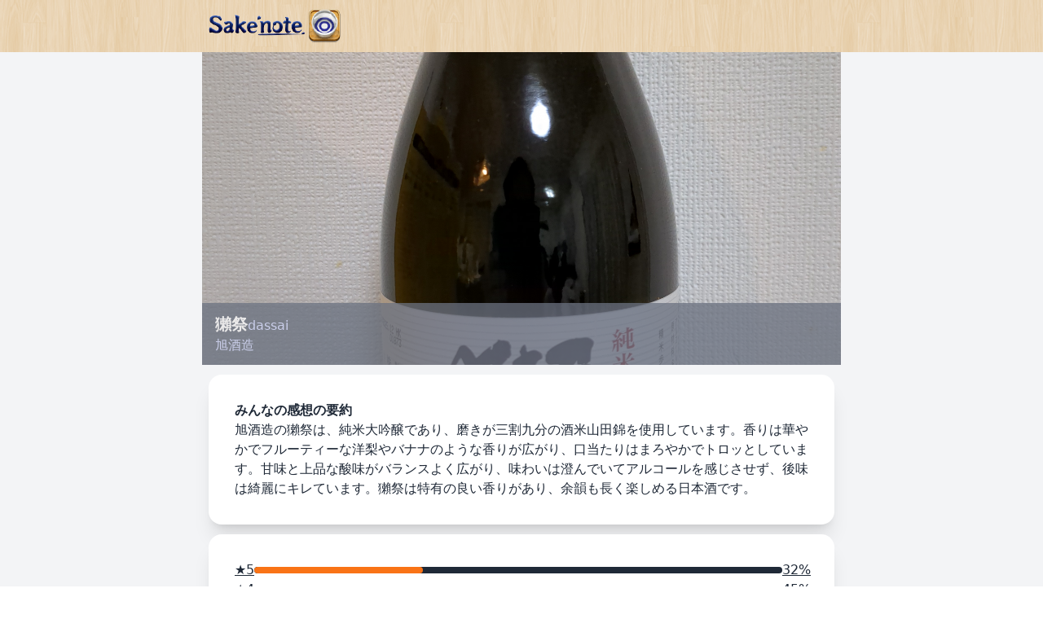

--- FILE ---
content_type: text/html; charset=utf-8
request_url: https://www.sakenote.com/sakes/8680?rating=5
body_size: 53532
content:
<html>
<head>
<script type="text/javascript">window.NREUM||(NREUM={});NREUM.info={"beacon":"bam.nr-data.net","errorBeacon":"bam.nr-data.net","licenseKey":"826662767a","applicationID":"1726260","transactionName":"c1ldQUAJDw4DSkkVUVtTQBpBDgwV","queueTime":1,"applicationTime":56,"agent":""}</script>
<script type="text/javascript">(window.NREUM||(NREUM={})).init={ajax:{deny_list:["bam.nr-data.net"]},feature_flags:["soft_nav"]};(window.NREUM||(NREUM={})).loader_config={licenseKey:"826662767a",applicationID:"1726260",browserID:"1726412"};;/*! For license information please see nr-loader-rum-1.306.0.min.js.LICENSE.txt */
(()=>{var e,t,r={122:(e,t,r)=>{"use strict";r.d(t,{a:()=>i});var n=r(944);function i(e,t){try{if(!e||"object"!=typeof e)return(0,n.R)(3);if(!t||"object"!=typeof t)return(0,n.R)(4);const r=Object.create(Object.getPrototypeOf(t),Object.getOwnPropertyDescriptors(t)),a=0===Object.keys(r).length?e:r;for(let o in a)if(void 0!==e[o])try{if(null===e[o]){r[o]=null;continue}Array.isArray(e[o])&&Array.isArray(t[o])?r[o]=Array.from(new Set([...e[o],...t[o]])):"object"==typeof e[o]&&"object"==typeof t[o]?r[o]=i(e[o],t[o]):r[o]=e[o]}catch(e){r[o]||(0,n.R)(1,e)}return r}catch(e){(0,n.R)(2,e)}}},154:(e,t,r)=>{"use strict";r.d(t,{OF:()=>c,RI:()=>i,WN:()=>u,bv:()=>a,eN:()=>l,gm:()=>o,mw:()=>s,sb:()=>d});var n=r(863);const i="undefined"!=typeof window&&!!window.document,a="undefined"!=typeof WorkerGlobalScope&&("undefined"!=typeof self&&self instanceof WorkerGlobalScope&&self.navigator instanceof WorkerNavigator||"undefined"!=typeof globalThis&&globalThis instanceof WorkerGlobalScope&&globalThis.navigator instanceof WorkerNavigator),o=i?window:"undefined"!=typeof WorkerGlobalScope&&("undefined"!=typeof self&&self instanceof WorkerGlobalScope&&self||"undefined"!=typeof globalThis&&globalThis instanceof WorkerGlobalScope&&globalThis),s=Boolean("hidden"===o?.document?.visibilityState),c=/iPad|iPhone|iPod/.test(o.navigator?.userAgent),d=c&&"undefined"==typeof SharedWorker,u=((()=>{const e=o.navigator?.userAgent?.match(/Firefox[/\s](\d+\.\d+)/);Array.isArray(e)&&e.length>=2&&e[1]})(),Date.now()-(0,n.t)()),l=()=>"undefined"!=typeof PerformanceNavigationTiming&&o?.performance?.getEntriesByType("navigation")?.[0]?.responseStart},163:(e,t,r)=>{"use strict";r.d(t,{j:()=>E});var n=r(384),i=r(741);var a=r(555);r(860).K7.genericEvents;const o="experimental.resources",s="register",c=e=>{if(!e||"string"!=typeof e)return!1;try{document.createDocumentFragment().querySelector(e)}catch{return!1}return!0};var d=r(614),u=r(944),l=r(122);const f="[data-nr-mask]",g=e=>(0,l.a)(e,(()=>{const e={feature_flags:[],experimental:{allow_registered_children:!1,resources:!1},mask_selector:"*",block_selector:"[data-nr-block]",mask_input_options:{color:!1,date:!1,"datetime-local":!1,email:!1,month:!1,number:!1,range:!1,search:!1,tel:!1,text:!1,time:!1,url:!1,week:!1,textarea:!1,select:!1,password:!0}};return{ajax:{deny_list:void 0,block_internal:!0,enabled:!0,autoStart:!0},api:{get allow_registered_children(){return e.feature_flags.includes(s)||e.experimental.allow_registered_children},set allow_registered_children(t){e.experimental.allow_registered_children=t},duplicate_registered_data:!1},browser_consent_mode:{enabled:!1},distributed_tracing:{enabled:void 0,exclude_newrelic_header:void 0,cors_use_newrelic_header:void 0,cors_use_tracecontext_headers:void 0,allowed_origins:void 0},get feature_flags(){return e.feature_flags},set feature_flags(t){e.feature_flags=t},generic_events:{enabled:!0,autoStart:!0},harvest:{interval:30},jserrors:{enabled:!0,autoStart:!0},logging:{enabled:!0,autoStart:!0},metrics:{enabled:!0,autoStart:!0},obfuscate:void 0,page_action:{enabled:!0},page_view_event:{enabled:!0,autoStart:!0},page_view_timing:{enabled:!0,autoStart:!0},performance:{capture_marks:!1,capture_measures:!1,capture_detail:!0,resources:{get enabled(){return e.feature_flags.includes(o)||e.experimental.resources},set enabled(t){e.experimental.resources=t},asset_types:[],first_party_domains:[],ignore_newrelic:!0}},privacy:{cookies_enabled:!0},proxy:{assets:void 0,beacon:void 0},session:{expiresMs:d.wk,inactiveMs:d.BB},session_replay:{autoStart:!0,enabled:!1,preload:!1,sampling_rate:10,error_sampling_rate:100,collect_fonts:!1,inline_images:!1,fix_stylesheets:!0,mask_all_inputs:!0,get mask_text_selector(){return e.mask_selector},set mask_text_selector(t){c(t)?e.mask_selector="".concat(t,",").concat(f):""===t||null===t?e.mask_selector=f:(0,u.R)(5,t)},get block_class(){return"nr-block"},get ignore_class(){return"nr-ignore"},get mask_text_class(){return"nr-mask"},get block_selector(){return e.block_selector},set block_selector(t){c(t)?e.block_selector+=",".concat(t):""!==t&&(0,u.R)(6,t)},get mask_input_options(){return e.mask_input_options},set mask_input_options(t){t&&"object"==typeof t?e.mask_input_options={...t,password:!0}:(0,u.R)(7,t)}},session_trace:{enabled:!0,autoStart:!0},soft_navigations:{enabled:!0,autoStart:!0},spa:{enabled:!0,autoStart:!0},ssl:void 0,user_actions:{enabled:!0,elementAttributes:["id","className","tagName","type"]}}})());var p=r(154),m=r(324);let h=0;const v={buildEnv:m.F3,distMethod:m.Xs,version:m.xv,originTime:p.WN},b={consented:!1},y={appMetadata:{},get consented(){return this.session?.state?.consent||b.consented},set consented(e){b.consented=e},customTransaction:void 0,denyList:void 0,disabled:!1,harvester:void 0,isolatedBacklog:!1,isRecording:!1,loaderType:void 0,maxBytes:3e4,obfuscator:void 0,onerror:void 0,ptid:void 0,releaseIds:{},session:void 0,timeKeeper:void 0,registeredEntities:[],jsAttributesMetadata:{bytes:0},get harvestCount(){return++h}},_=e=>{const t=(0,l.a)(e,y),r=Object.keys(v).reduce((e,t)=>(e[t]={value:v[t],writable:!1,configurable:!0,enumerable:!0},e),{});return Object.defineProperties(t,r)};var w=r(701);const x=e=>{const t=e.startsWith("http");e+="/",r.p=t?e:"https://"+e};var S=r(836),k=r(241);const R={accountID:void 0,trustKey:void 0,agentID:void 0,licenseKey:void 0,applicationID:void 0,xpid:void 0},A=e=>(0,l.a)(e,R),T=new Set;function E(e,t={},r,o){let{init:s,info:c,loader_config:d,runtime:u={},exposed:l=!0}=t;if(!c){const e=(0,n.pV)();s=e.init,c=e.info,d=e.loader_config}e.init=g(s||{}),e.loader_config=A(d||{}),c.jsAttributes??={},p.bv&&(c.jsAttributes.isWorker=!0),e.info=(0,a.D)(c);const f=e.init,m=[c.beacon,c.errorBeacon];T.has(e.agentIdentifier)||(f.proxy.assets&&(x(f.proxy.assets),m.push(f.proxy.assets)),f.proxy.beacon&&m.push(f.proxy.beacon),e.beacons=[...m],function(e){const t=(0,n.pV)();Object.getOwnPropertyNames(i.W.prototype).forEach(r=>{const n=i.W.prototype[r];if("function"!=typeof n||"constructor"===n)return;let a=t[r];e[r]&&!1!==e.exposed&&"micro-agent"!==e.runtime?.loaderType&&(t[r]=(...t)=>{const n=e[r](...t);return a?a(...t):n})})}(e),(0,n.US)("activatedFeatures",w.B),e.runSoftNavOverSpa&&=!0===f.soft_navigations.enabled&&f.feature_flags.includes("soft_nav")),u.denyList=[...f.ajax.deny_list||[],...f.ajax.block_internal?m:[]],u.ptid=e.agentIdentifier,u.loaderType=r,e.runtime=_(u),T.has(e.agentIdentifier)||(e.ee=S.ee.get(e.agentIdentifier),e.exposed=l,(0,k.W)({agentIdentifier:e.agentIdentifier,drained:!!w.B?.[e.agentIdentifier],type:"lifecycle",name:"initialize",feature:void 0,data:e.config})),T.add(e.agentIdentifier)}},234:(e,t,r)=>{"use strict";r.d(t,{W:()=>a});var n=r(836),i=r(687);class a{constructor(e,t){this.agentIdentifier=e,this.ee=n.ee.get(e),this.featureName=t,this.blocked=!1}deregisterDrain(){(0,i.x3)(this.agentIdentifier,this.featureName)}}},241:(e,t,r)=>{"use strict";r.d(t,{W:()=>a});var n=r(154);const i="newrelic";function a(e={}){try{n.gm.dispatchEvent(new CustomEvent(i,{detail:e}))}catch(e){}}},261:(e,t,r)=>{"use strict";r.d(t,{$9:()=>d,BL:()=>s,CH:()=>g,Dl:()=>_,Fw:()=>y,PA:()=>h,Pl:()=>n,Pv:()=>k,Tb:()=>l,U2:()=>a,V1:()=>S,Wb:()=>x,bt:()=>b,cD:()=>v,d3:()=>w,dT:()=>c,eY:()=>p,fF:()=>f,hG:()=>i,k6:()=>o,nb:()=>m,o5:()=>u});const n="api-",i="addPageAction",a="addToTrace",o="addRelease",s="finished",c="interaction",d="log",u="noticeError",l="pauseReplay",f="recordCustomEvent",g="recordReplay",p="register",m="setApplicationVersion",h="setCurrentRouteName",v="setCustomAttribute",b="setErrorHandler",y="setPageViewName",_="setUserId",w="start",x="wrapLogger",S="measure",k="consent"},289:(e,t,r)=>{"use strict";r.d(t,{GG:()=>o,Qr:()=>c,sB:()=>s});var n=r(878),i=r(389);function a(){return"undefined"==typeof document||"complete"===document.readyState}function o(e,t){if(a())return e();const r=(0,i.J)(e),o=setInterval(()=>{a()&&(clearInterval(o),r())},500);(0,n.sp)("load",r,t)}function s(e){if(a())return e();(0,n.DD)("DOMContentLoaded",e)}function c(e){if(a())return e();(0,n.sp)("popstate",e)}},324:(e,t,r)=>{"use strict";r.d(t,{F3:()=>i,Xs:()=>a,xv:()=>n});const n="1.306.0",i="PROD",a="CDN"},374:(e,t,r)=>{r.nc=(()=>{try{return document?.currentScript?.nonce}catch(e){}return""})()},384:(e,t,r)=>{"use strict";r.d(t,{NT:()=>o,US:()=>u,Zm:()=>s,bQ:()=>d,dV:()=>c,pV:()=>l});var n=r(154),i=r(863),a=r(910);const o={beacon:"bam.nr-data.net",errorBeacon:"bam.nr-data.net"};function s(){return n.gm.NREUM||(n.gm.NREUM={}),void 0===n.gm.newrelic&&(n.gm.newrelic=n.gm.NREUM),n.gm.NREUM}function c(){let e=s();return e.o||(e.o={ST:n.gm.setTimeout,SI:n.gm.setImmediate||n.gm.setInterval,CT:n.gm.clearTimeout,XHR:n.gm.XMLHttpRequest,REQ:n.gm.Request,EV:n.gm.Event,PR:n.gm.Promise,MO:n.gm.MutationObserver,FETCH:n.gm.fetch,WS:n.gm.WebSocket},(0,a.i)(...Object.values(e.o))),e}function d(e,t){let r=s();r.initializedAgents??={},t.initializedAt={ms:(0,i.t)(),date:new Date},r.initializedAgents[e]=t}function u(e,t){s()[e]=t}function l(){return function(){let e=s();const t=e.info||{};e.info={beacon:o.beacon,errorBeacon:o.errorBeacon,...t}}(),function(){let e=s();const t=e.init||{};e.init={...t}}(),c(),function(){let e=s();const t=e.loader_config||{};e.loader_config={...t}}(),s()}},389:(e,t,r)=>{"use strict";function n(e,t=500,r={}){const n=r?.leading||!1;let i;return(...r)=>{n&&void 0===i&&(e.apply(this,r),i=setTimeout(()=>{i=clearTimeout(i)},t)),n||(clearTimeout(i),i=setTimeout(()=>{e.apply(this,r)},t))}}function i(e){let t=!1;return(...r)=>{t||(t=!0,e.apply(this,r))}}r.d(t,{J:()=>i,s:()=>n})},555:(e,t,r)=>{"use strict";r.d(t,{D:()=>s,f:()=>o});var n=r(384),i=r(122);const a={beacon:n.NT.beacon,errorBeacon:n.NT.errorBeacon,licenseKey:void 0,applicationID:void 0,sa:void 0,queueTime:void 0,applicationTime:void 0,ttGuid:void 0,user:void 0,account:void 0,product:void 0,extra:void 0,jsAttributes:{},userAttributes:void 0,atts:void 0,transactionName:void 0,tNamePlain:void 0};function o(e){try{return!!e.licenseKey&&!!e.errorBeacon&&!!e.applicationID}catch(e){return!1}}const s=e=>(0,i.a)(e,a)},566:(e,t,r)=>{"use strict";r.d(t,{LA:()=>s,bz:()=>o});var n=r(154);const i="xxxxxxxx-xxxx-4xxx-yxxx-xxxxxxxxxxxx";function a(e,t){return e?15&e[t]:16*Math.random()|0}function o(){const e=n.gm?.crypto||n.gm?.msCrypto;let t,r=0;return e&&e.getRandomValues&&(t=e.getRandomValues(new Uint8Array(30))),i.split("").map(e=>"x"===e?a(t,r++).toString(16):"y"===e?(3&a()|8).toString(16):e).join("")}function s(e){const t=n.gm?.crypto||n.gm?.msCrypto;let r,i=0;t&&t.getRandomValues&&(r=t.getRandomValues(new Uint8Array(e)));const o=[];for(var s=0;s<e;s++)o.push(a(r,i++).toString(16));return o.join("")}},606:(e,t,r)=>{"use strict";r.d(t,{i:()=>a});var n=r(908);a.on=o;var i=a.handlers={};function a(e,t,r,a){o(a||n.d,i,e,t,r)}function o(e,t,r,i,a){a||(a="feature"),e||(e=n.d);var o=t[a]=t[a]||{};(o[r]=o[r]||[]).push([e,i])}},607:(e,t,r)=>{"use strict";r.d(t,{W:()=>n});const n=(0,r(566).bz)()},614:(e,t,r)=>{"use strict";r.d(t,{BB:()=>o,H3:()=>n,g:()=>d,iL:()=>c,tS:()=>s,uh:()=>i,wk:()=>a});const n="NRBA",i="SESSION",a=144e5,o=18e5,s={STARTED:"session-started",PAUSE:"session-pause",RESET:"session-reset",RESUME:"session-resume",UPDATE:"session-update"},c={SAME_TAB:"same-tab",CROSS_TAB:"cross-tab"},d={OFF:0,FULL:1,ERROR:2}},630:(e,t,r)=>{"use strict";r.d(t,{T:()=>n});const n=r(860).K7.pageViewEvent},646:(e,t,r)=>{"use strict";r.d(t,{y:()=>n});class n{constructor(e){this.contextId=e}}},687:(e,t,r)=>{"use strict";r.d(t,{Ak:()=>d,Ze:()=>f,x3:()=>u});var n=r(241),i=r(836),a=r(606),o=r(860),s=r(646);const c={};function d(e,t){const r={staged:!1,priority:o.P3[t]||0};l(e),c[e].get(t)||c[e].set(t,r)}function u(e,t){e&&c[e]&&(c[e].get(t)&&c[e].delete(t),p(e,t,!1),c[e].size&&g(e))}function l(e){if(!e)throw new Error("agentIdentifier required");c[e]||(c[e]=new Map)}function f(e="",t="feature",r=!1){if(l(e),!e||!c[e].get(t)||r)return p(e,t);c[e].get(t).staged=!0,g(e)}function g(e){const t=Array.from(c[e]);t.every(([e,t])=>t.staged)&&(t.sort((e,t)=>e[1].priority-t[1].priority),t.forEach(([t])=>{c[e].delete(t),p(e,t)}))}function p(e,t,r=!0){const o=e?i.ee.get(e):i.ee,c=a.i.handlers;if(!o.aborted&&o.backlog&&c){if((0,n.W)({agentIdentifier:e,type:"lifecycle",name:"drain",feature:t}),r){const e=o.backlog[t],r=c[t];if(r){for(let t=0;e&&t<e.length;++t)m(e[t],r);Object.entries(r).forEach(([e,t])=>{Object.values(t||{}).forEach(t=>{t[0]?.on&&t[0]?.context()instanceof s.y&&t[0].on(e,t[1])})})}}o.isolatedBacklog||delete c[t],o.backlog[t]=null,o.emit("drain-"+t,[])}}function m(e,t){var r=e[1];Object.values(t[r]||{}).forEach(t=>{var r=e[0];if(t[0]===r){var n=t[1],i=e[3],a=e[2];n.apply(i,a)}})}},699:(e,t,r)=>{"use strict";r.d(t,{It:()=>a,KC:()=>s,No:()=>i,qh:()=>o});var n=r(860);const i=16e3,a=1e6,o="SESSION_ERROR",s={[n.K7.logging]:!0,[n.K7.genericEvents]:!1,[n.K7.jserrors]:!1,[n.K7.ajax]:!1}},701:(e,t,r)=>{"use strict";r.d(t,{B:()=>a,t:()=>o});var n=r(241);const i=new Set,a={};function o(e,t){const r=t.agentIdentifier;a[r]??={},e&&"object"==typeof e&&(i.has(r)||(t.ee.emit("rumresp",[e]),a[r]=e,i.add(r),(0,n.W)({agentIdentifier:r,loaded:!0,drained:!0,type:"lifecycle",name:"load",feature:void 0,data:e})))}},741:(e,t,r)=>{"use strict";r.d(t,{W:()=>a});var n=r(944),i=r(261);class a{#e(e,...t){if(this[e]!==a.prototype[e])return this[e](...t);(0,n.R)(35,e)}addPageAction(e,t){return this.#e(i.hG,e,t)}register(e){return this.#e(i.eY,e)}recordCustomEvent(e,t){return this.#e(i.fF,e,t)}setPageViewName(e,t){return this.#e(i.Fw,e,t)}setCustomAttribute(e,t,r){return this.#e(i.cD,e,t,r)}noticeError(e,t){return this.#e(i.o5,e,t)}setUserId(e){return this.#e(i.Dl,e)}setApplicationVersion(e){return this.#e(i.nb,e)}setErrorHandler(e){return this.#e(i.bt,e)}addRelease(e,t){return this.#e(i.k6,e,t)}log(e,t){return this.#e(i.$9,e,t)}start(){return this.#e(i.d3)}finished(e){return this.#e(i.BL,e)}recordReplay(){return this.#e(i.CH)}pauseReplay(){return this.#e(i.Tb)}addToTrace(e){return this.#e(i.U2,e)}setCurrentRouteName(e){return this.#e(i.PA,e)}interaction(e){return this.#e(i.dT,e)}wrapLogger(e,t,r){return this.#e(i.Wb,e,t,r)}measure(e,t){return this.#e(i.V1,e,t)}consent(e){return this.#e(i.Pv,e)}}},782:(e,t,r)=>{"use strict";r.d(t,{T:()=>n});const n=r(860).K7.pageViewTiming},836:(e,t,r)=>{"use strict";r.d(t,{P:()=>s,ee:()=>c});var n=r(384),i=r(990),a=r(646),o=r(607);const s="nr@context:".concat(o.W),c=function e(t,r){var n={},o={},u={},l=!1;try{l=16===r.length&&d.initializedAgents?.[r]?.runtime.isolatedBacklog}catch(e){}var f={on:p,addEventListener:p,removeEventListener:function(e,t){var r=n[e];if(!r)return;for(var i=0;i<r.length;i++)r[i]===t&&r.splice(i,1)},emit:function(e,r,n,i,a){!1!==a&&(a=!0);if(c.aborted&&!i)return;t&&a&&t.emit(e,r,n);var s=g(n);m(e).forEach(e=>{e.apply(s,r)});var d=v()[o[e]];d&&d.push([f,e,r,s]);return s},get:h,listeners:m,context:g,buffer:function(e,t){const r=v();if(t=t||"feature",f.aborted)return;Object.entries(e||{}).forEach(([e,n])=>{o[n]=t,t in r||(r[t]=[])})},abort:function(){f._aborted=!0,Object.keys(f.backlog).forEach(e=>{delete f.backlog[e]})},isBuffering:function(e){return!!v()[o[e]]},debugId:r,backlog:l?{}:t&&"object"==typeof t.backlog?t.backlog:{},isolatedBacklog:l};return Object.defineProperty(f,"aborted",{get:()=>{let e=f._aborted||!1;return e||(t&&(e=t.aborted),e)}}),f;function g(e){return e&&e instanceof a.y?e:e?(0,i.I)(e,s,()=>new a.y(s)):new a.y(s)}function p(e,t){n[e]=m(e).concat(t)}function m(e){return n[e]||[]}function h(t){return u[t]=u[t]||e(f,t)}function v(){return f.backlog}}(void 0,"globalEE"),d=(0,n.Zm)();d.ee||(d.ee=c)},843:(e,t,r)=>{"use strict";r.d(t,{G:()=>a,u:()=>i});var n=r(878);function i(e,t=!1,r,i){(0,n.DD)("visibilitychange",function(){if(t)return void("hidden"===document.visibilityState&&e());e(document.visibilityState)},r,i)}function a(e,t,r){(0,n.sp)("pagehide",e,t,r)}},860:(e,t,r)=>{"use strict";r.d(t,{$J:()=>u,K7:()=>c,P3:()=>d,XX:()=>i,Yy:()=>s,df:()=>a,qY:()=>n,v4:()=>o});const n="events",i="jserrors",a="browser/blobs",o="rum",s="browser/logs",c={ajax:"ajax",genericEvents:"generic_events",jserrors:i,logging:"logging",metrics:"metrics",pageAction:"page_action",pageViewEvent:"page_view_event",pageViewTiming:"page_view_timing",sessionReplay:"session_replay",sessionTrace:"session_trace",softNav:"soft_navigations",spa:"spa"},d={[c.pageViewEvent]:1,[c.pageViewTiming]:2,[c.metrics]:3,[c.jserrors]:4,[c.spa]:5,[c.ajax]:6,[c.sessionTrace]:7,[c.softNav]:8,[c.sessionReplay]:9,[c.logging]:10,[c.genericEvents]:11},u={[c.pageViewEvent]:o,[c.pageViewTiming]:n,[c.ajax]:n,[c.spa]:n,[c.softNav]:n,[c.metrics]:i,[c.jserrors]:i,[c.sessionTrace]:a,[c.sessionReplay]:a,[c.logging]:s,[c.genericEvents]:"ins"}},863:(e,t,r)=>{"use strict";function n(){return Math.floor(performance.now())}r.d(t,{t:()=>n})},878:(e,t,r)=>{"use strict";function n(e,t){return{capture:e,passive:!1,signal:t}}function i(e,t,r=!1,i){window.addEventListener(e,t,n(r,i))}function a(e,t,r=!1,i){document.addEventListener(e,t,n(r,i))}r.d(t,{DD:()=>a,jT:()=>n,sp:()=>i})},908:(e,t,r)=>{"use strict";r.d(t,{d:()=>n,p:()=>i});var n=r(836).ee.get("handle");function i(e,t,r,i,a){a?(a.buffer([e],i),a.emit(e,t,r)):(n.buffer([e],i),n.emit(e,t,r))}},910:(e,t,r)=>{"use strict";r.d(t,{i:()=>a});var n=r(944);const i=new Map;function a(...e){return e.every(e=>{if(i.has(e))return i.get(e);const t="function"==typeof e?e.toString():"",r=t.includes("[native code]"),a=t.includes("nrWrapper");return r||a||(0,n.R)(64,e?.name||t),i.set(e,r),r})}},944:(e,t,r)=>{"use strict";r.d(t,{R:()=>i});var n=r(241);function i(e,t){"function"==typeof console.debug&&(console.debug("New Relic Warning: https://github.com/newrelic/newrelic-browser-agent/blob/main/docs/warning-codes.md#".concat(e),t),(0,n.W)({agentIdentifier:null,drained:null,type:"data",name:"warn",feature:"warn",data:{code:e,secondary:t}}))}},969:(e,t,r)=>{"use strict";r.d(t,{TZ:()=>n,XG:()=>s,rs:()=>i,xV:()=>o,z_:()=>a});const n=r(860).K7.metrics,i="sm",a="cm",o="storeSupportabilityMetrics",s="storeEventMetrics"},990:(e,t,r)=>{"use strict";r.d(t,{I:()=>i});var n=Object.prototype.hasOwnProperty;function i(e,t,r){if(n.call(e,t))return e[t];var i=r();if(Object.defineProperty&&Object.keys)try{return Object.defineProperty(e,t,{value:i,writable:!0,enumerable:!1}),i}catch(e){}return e[t]=i,i}}},n={};function i(e){var t=n[e];if(void 0!==t)return t.exports;var a=n[e]={exports:{}};return r[e](a,a.exports,i),a.exports}i.m=r,i.d=(e,t)=>{for(var r in t)i.o(t,r)&&!i.o(e,r)&&Object.defineProperty(e,r,{enumerable:!0,get:t[r]})},i.f={},i.e=e=>Promise.all(Object.keys(i.f).reduce((t,r)=>(i.f[r](e,t),t),[])),i.u=e=>"nr-rum-1.306.0.min.js",i.o=(e,t)=>Object.prototype.hasOwnProperty.call(e,t),e={},t="NRBA-1.306.0.PROD:",i.l=(r,n,a,o)=>{if(e[r])e[r].push(n);else{var s,c;if(void 0!==a)for(var d=document.getElementsByTagName("script"),u=0;u<d.length;u++){var l=d[u];if(l.getAttribute("src")==r||l.getAttribute("data-webpack")==t+a){s=l;break}}if(!s){c=!0;var f={296:"sha512-XHJAyYwsxAD4jnOFenBf2aq49/pv28jKOJKs7YGQhagYYI2Zk8nHflZPdd7WiilkmEkgIZQEFX4f1AJMoyzKwA=="};(s=document.createElement("script")).charset="utf-8",i.nc&&s.setAttribute("nonce",i.nc),s.setAttribute("data-webpack",t+a),s.src=r,0!==s.src.indexOf(window.location.origin+"/")&&(s.crossOrigin="anonymous"),f[o]&&(s.integrity=f[o])}e[r]=[n];var g=(t,n)=>{s.onerror=s.onload=null,clearTimeout(p);var i=e[r];if(delete e[r],s.parentNode&&s.parentNode.removeChild(s),i&&i.forEach(e=>e(n)),t)return t(n)},p=setTimeout(g.bind(null,void 0,{type:"timeout",target:s}),12e4);s.onerror=g.bind(null,s.onerror),s.onload=g.bind(null,s.onload),c&&document.head.appendChild(s)}},i.r=e=>{"undefined"!=typeof Symbol&&Symbol.toStringTag&&Object.defineProperty(e,Symbol.toStringTag,{value:"Module"}),Object.defineProperty(e,"__esModule",{value:!0})},i.p="https://js-agent.newrelic.com/",(()=>{var e={374:0,840:0};i.f.j=(t,r)=>{var n=i.o(e,t)?e[t]:void 0;if(0!==n)if(n)r.push(n[2]);else{var a=new Promise((r,i)=>n=e[t]=[r,i]);r.push(n[2]=a);var o=i.p+i.u(t),s=new Error;i.l(o,r=>{if(i.o(e,t)&&(0!==(n=e[t])&&(e[t]=void 0),n)){var a=r&&("load"===r.type?"missing":r.type),o=r&&r.target&&r.target.src;s.message="Loading chunk "+t+" failed: ("+a+": "+o+")",s.name="ChunkLoadError",s.type=a,s.request=o,n[1](s)}},"chunk-"+t,t)}};var t=(t,r)=>{var n,a,[o,s,c]=r,d=0;if(o.some(t=>0!==e[t])){for(n in s)i.o(s,n)&&(i.m[n]=s[n]);if(c)c(i)}for(t&&t(r);d<o.length;d++)a=o[d],i.o(e,a)&&e[a]&&e[a][0](),e[a]=0},r=self["webpackChunk:NRBA-1.306.0.PROD"]=self["webpackChunk:NRBA-1.306.0.PROD"]||[];r.forEach(t.bind(null,0)),r.push=t.bind(null,r.push.bind(r))})(),(()=>{"use strict";i(374);var e=i(566),t=i(741);class r extends t.W{agentIdentifier=(0,e.LA)(16)}var n=i(860);const a=Object.values(n.K7);var o=i(163);var s=i(908),c=i(863),d=i(261),u=i(241),l=i(944),f=i(701),g=i(969);function p(e,t,i,a){const o=a||i;!o||o[e]&&o[e]!==r.prototype[e]||(o[e]=function(){(0,s.p)(g.xV,["API/"+e+"/called"],void 0,n.K7.metrics,i.ee),(0,u.W)({agentIdentifier:i.agentIdentifier,drained:!!f.B?.[i.agentIdentifier],type:"data",name:"api",feature:d.Pl+e,data:{}});try{return t.apply(this,arguments)}catch(e){(0,l.R)(23,e)}})}function m(e,t,r,n,i){const a=e.info;null===r?delete a.jsAttributes[t]:a.jsAttributes[t]=r,(i||null===r)&&(0,s.p)(d.Pl+n,[(0,c.t)(),t,r],void 0,"session",e.ee)}var h=i(687),v=i(234),b=i(289),y=i(154),_=i(384);const w=e=>y.RI&&!0===e?.privacy.cookies_enabled;function x(e){return!!(0,_.dV)().o.MO&&w(e)&&!0===e?.session_trace.enabled}var S=i(389),k=i(699);class R extends v.W{constructor(e,t){super(e.agentIdentifier,t),this.agentRef=e,this.abortHandler=void 0,this.featAggregate=void 0,this.loadedSuccessfully=void 0,this.onAggregateImported=new Promise(e=>{this.loadedSuccessfully=e}),this.deferred=Promise.resolve(),!1===e.init[this.featureName].autoStart?this.deferred=new Promise((t,r)=>{this.ee.on("manual-start-all",(0,S.J)(()=>{(0,h.Ak)(e.agentIdentifier,this.featureName),t()}))}):(0,h.Ak)(e.agentIdentifier,t)}importAggregator(e,t,r={}){if(this.featAggregate)return;const n=async()=>{let n;await this.deferred;try{if(w(e.init)){const{setupAgentSession:t}=await i.e(296).then(i.bind(i,305));n=t(e)}}catch(e){(0,l.R)(20,e),this.ee.emit("internal-error",[e]),(0,s.p)(k.qh,[e],void 0,this.featureName,this.ee)}try{if(!this.#t(this.featureName,n,e.init))return(0,h.Ze)(this.agentIdentifier,this.featureName),void this.loadedSuccessfully(!1);const{Aggregate:i}=await t();this.featAggregate=new i(e,r),e.runtime.harvester.initializedAggregates.push(this.featAggregate),this.loadedSuccessfully(!0)}catch(e){(0,l.R)(34,e),this.abortHandler?.(),(0,h.Ze)(this.agentIdentifier,this.featureName,!0),this.loadedSuccessfully(!1),this.ee&&this.ee.abort()}};y.RI?(0,b.GG)(()=>n(),!0):n()}#t(e,t,r){if(this.blocked)return!1;switch(e){case n.K7.sessionReplay:return x(r)&&!!t;case n.K7.sessionTrace:return!!t;default:return!0}}}var A=i(630),T=i(614);class E extends R{static featureName=A.T;constructor(e){var t;super(e,A.T),this.setupInspectionEvents(e.agentIdentifier),t=e,p(d.Fw,function(e,r){"string"==typeof e&&("/"!==e.charAt(0)&&(e="/"+e),t.runtime.customTransaction=(r||"http://custom.transaction")+e,(0,s.p)(d.Pl+d.Fw,[(0,c.t)()],void 0,void 0,t.ee))},t),this.importAggregator(e,()=>i.e(296).then(i.bind(i,943)))}setupInspectionEvents(e){const t=(t,r)=>{t&&(0,u.W)({agentIdentifier:e,timeStamp:t.timeStamp,loaded:"complete"===t.target.readyState,type:"window",name:r,data:t.target.location+""})};(0,b.sB)(e=>{t(e,"DOMContentLoaded")}),(0,b.GG)(e=>{t(e,"load")}),(0,b.Qr)(e=>{t(e,"navigate")}),this.ee.on(T.tS.UPDATE,(t,r)=>{(0,u.W)({agentIdentifier:e,type:"lifecycle",name:"session",data:r})})}}var N=i(843),I=i(782);class j extends R{static featureName=I.T;constructor(e){super(e,I.T),y.RI&&((0,N.u)(()=>(0,s.p)("docHidden",[(0,c.t)()],void 0,I.T,this.ee),!0),(0,N.G)(()=>(0,s.p)("winPagehide",[(0,c.t)()],void 0,I.T,this.ee)),this.importAggregator(e,()=>i.e(296).then(i.bind(i,117))))}}class P extends R{static featureName=g.TZ;constructor(e){super(e,g.TZ),y.RI&&document.addEventListener("securitypolicyviolation",e=>{(0,s.p)(g.xV,["Generic/CSPViolation/Detected"],void 0,this.featureName,this.ee)}),this.importAggregator(e,()=>i.e(296).then(i.bind(i,623)))}}new class extends r{constructor(e){var t;(super(),y.gm)?(this.features={},(0,_.bQ)(this.agentIdentifier,this),this.desiredFeatures=new Set(e.features||[]),this.desiredFeatures.add(E),this.runSoftNavOverSpa=[...this.desiredFeatures].some(e=>e.featureName===n.K7.softNav),(0,o.j)(this,e,e.loaderType||"agent"),t=this,p(d.cD,function(e,r,n=!1){if("string"==typeof e){if(["string","number","boolean"].includes(typeof r)||null===r)return m(t,e,r,d.cD,n);(0,l.R)(40,typeof r)}else(0,l.R)(39,typeof e)},t),function(e){p(d.Dl,function(t){if("string"==typeof t||null===t)return m(e,"enduser.id",t,d.Dl,!0);(0,l.R)(41,typeof t)},e)}(this),function(e){p(d.nb,function(t){if("string"==typeof t||null===t)return m(e,"application.version",t,d.nb,!1);(0,l.R)(42,typeof t)},e)}(this),function(e){p(d.d3,function(){e.ee.emit("manual-start-all")},e)}(this),function(e){p(d.Pv,function(t=!0){if("boolean"==typeof t){if((0,s.p)(d.Pl+d.Pv,[t],void 0,"session",e.ee),e.runtime.consented=t,t){const t=e.features.page_view_event;t.onAggregateImported.then(e=>{const r=t.featAggregate;e&&!r.sentRum&&r.sendRum()})}}else(0,l.R)(65,typeof t)},e)}(this),this.run()):(0,l.R)(21)}get config(){return{info:this.info,init:this.init,loader_config:this.loader_config,runtime:this.runtime}}get api(){return this}run(){try{const e=function(e){const t={};return a.forEach(r=>{t[r]=!!e[r]?.enabled}),t}(this.init),t=[...this.desiredFeatures];t.sort((e,t)=>n.P3[e.featureName]-n.P3[t.featureName]),t.forEach(t=>{if(!e[t.featureName]&&t.featureName!==n.K7.pageViewEvent)return;if(this.runSoftNavOverSpa&&t.featureName===n.K7.spa)return;if(!this.runSoftNavOverSpa&&t.featureName===n.K7.softNav)return;const r=function(e){switch(e){case n.K7.ajax:return[n.K7.jserrors];case n.K7.sessionTrace:return[n.K7.ajax,n.K7.pageViewEvent];case n.K7.sessionReplay:return[n.K7.sessionTrace];case n.K7.pageViewTiming:return[n.K7.pageViewEvent];default:return[]}}(t.featureName).filter(e=>!(e in this.features));r.length>0&&(0,l.R)(36,{targetFeature:t.featureName,missingDependencies:r}),this.features[t.featureName]=new t(this)})}catch(e){(0,l.R)(22,e);for(const e in this.features)this.features[e].abortHandler?.();const t=(0,_.Zm)();delete t.initializedAgents[this.agentIdentifier]?.features,delete this.sharedAggregator;return t.ee.get(this.agentIdentifier).abort(),!1}}}({features:[E,j,P],loaderType:"lite"})})()})();</script>
<link href='/favicon.ico' rel='icon'>
<link href='/apple-touch-icon.png' rel='apple-touch-icon'>
<link href='/manifest.webmanifest' rel='manifest'>

<link rel="stylesheet" href="/assets/application-41760511dd8c257e838edc8d4f473b3dbdc43e0497aa1b090a92ff6dad875e60.css" media="all" />
<script src="/assets/application-5a3779414601003c0efbdedfb84646dd6564ccb38820774c02841d8ec40a1337.js"></script>
<meta name="csrf-param" content="authenticity_token" />
<meta name="csrf-token" content="NRkJdYRavHTknMJ3XmPZvvc8_Rn3z4weDIolNz6EL7ky8BFgZFEH0Ptl12Un06INvHx8Ki4XhJkoFrzAq9_IFw" />
<title>獺祭 - 旭酒造の感想 | Sakenote 日本酒データベース</title>
<meta name="keywords" content="日本酒, sake">
<meta property="og:url" content="https://www.sakenote.com/sakes/8680?rating=5">
<meta property="og:image" content="https://www.sakenote.com/assets/sakenote_logo-c66a8d95d6331a83f2c52f8aec4c3be1a6b7ef700f7aa614d5faf2b7557d0433.png">
<meta name="twitter:card" content="summary_large_image">
<meta name="twitter:title" content="Sakenote 日本酒データベース">
<meta name="twitter:site" content="@sakenote2012">
<meta name="viewport" content="width=device-width,initial-scale=1.0,minimum-scale=1.0,maximum-scale=1.0,user-scalable=no">
<meta name="apple-itunes-app" content="app-id=6467619902">
<meta name="google-site-verification" content="T39HwMzQu2PdmNXrFd4gA1zlQxHZsCOVQnTBxnXYFKE">

<script>
  (function(i,s,o,g,r,a,m){i['GoogleAnalyticsObject']=r;i[r]=i[r]||function(){
  (i[r].q=i[r].q||[]).push(arguments)},i[r].l=1*new Date();a=s.createElement(o),
  m=s.getElementsByTagName(o)[0];a.async=1;a.src=g;m.parentNode.insertBefore(a,m)
  })(window,document,'script','//www.google-analytics.com/analytics.js','ga');
  
  ga('create', 'UA-42212128-4', 'sakenote.com');
  ga('send', 'pageview');
</script>
<!-- Google Tag Manager -->
<script>(function(w,d,s,l,i){w[l]=w[l]||[];w[l].push({'gtm.start':
new Date().getTime(),event:'gtm.js'});var f=d.getElementsByTagName(s)[0],
j=d.createElement(s),dl=l!='dataLayer'?'&l='+l:'';j.async=true;j.src=
'https://www.googletagmanager.com/gtm.js?id='+i+dl;f.parentNode.insertBefore(j,f);
})(window,document,'script','dataLayer','GTM-TRHMGVP');</script>
<!-- End Google Tag Manager -->
</head>
<body class='bg-gray-100 min-h-screen'>
<div class='navbar bg-base-100 fixed bg-image-wood flex justify-center z-50'>
<div class='lg:w-3xl flex'>
<div>
<a href="/"><img alt="日本酒ノート - Sakenote" src="/assets/sakenote_logo-c66a8d95d6331a83f2c52f8aec4c3be1a6b7ef700f7aa614d5faf2b7557d0433.png" />
</a></div>
</div>
</div>

<div class='flex flex-col min-h-full'>
<main class='pt-24 py-12 grow px-2'>
<div id='flash'>
</div>

<div class='flex justify-center'>
<div class='lg:w-3xl w-full'>

<div class='-mx-2 -mt-8 relative'>
<img class="object-cover w-full h-96" src="https://sakenote-prod.s3.ap-northeast-1.amazonaws.com/uploads/attaches/d00e2ec3-b471-47cf-8e05-731e3e5729e4/272353d2-723f-4b1e-b74a-6ed94aa5d370_0.jpg" />
<div class='w-full bg-gray-500 opacity-75 absolute bottom-0 text-primary-content px-4 py-3'>
<div class='flex gap-x-3 items-baseline'>
<h1 class='font-bold text-xl text-white'>獺祭</h1>
<div>dassai</div>
</div>
<h2>旭酒造</h2>
</div>
</div>
<div class='card bg-base-100 shadow-xl my-3'>
<div class='card-body'>
<h2 class='font-bold'>みんなの感想の要約</h2>
<p>旭酒造の獺祭は、純米大吟醸であり、磨きが三割九分の酒米山田錦を使用しています。香りは華やかでフルーティーな洋梨やバナナのような香りが広がり、口当たりはまろやかでトロッとしています。甘味と上品な酸味がバランスよく広がり、味わいは澄んでいてアルコールを感じさせず、後味は綺麗にキレています。獺祭は特有の良い香りがあり、余韻も長く楽しめる日本酒です。</p>
</div>
</div>
<div class='card bg-base-100 shadow-xl mt-3'>
<div class='card-body'>
<a class="link" href="/sakes/8680?rating=5#rating-filter"><div class='flex gap-x-3 items-center'>
★5
<progress class='progress w-full [&amp;::-webkit-progress-value]:bg-orange-500' max='100' value='32'></progress>
<div class='w-8'>32%</div>
</div>
</a><a class="link" href="/sakes/8680?rating=4#rating-filter"><div class='flex gap-x-3 items-center'>
★4
<progress class='progress w-full [&amp;::-webkit-progress-value]:bg-orange-500' max='100' value='45'></progress>
<div class='w-8'>45%</div>
</div>
</a><a class="link" href="/sakes/8680?rating=3#rating-filter"><div class='flex gap-x-3 items-center'>
★3
<progress class='progress w-full [&amp;::-webkit-progress-value]:bg-orange-500' max='100' value='20'></progress>
<div class='w-8'>20%</div>
</div>
</a><a class="link" href="/sakes/8680?rating=2#rating-filter"><div class='flex gap-x-3 items-center'>
★2
<progress class='progress w-full [&amp;::-webkit-progress-value]:bg-orange-500' max='100' value='3'></progress>
<div class='w-8'>3%</div>
</div>
</a><a class="link" href="/sakes/8680?rating=1#rating-filter"><div class='flex gap-x-3 items-center'>
★1
<progress class='progress w-full [&amp;::-webkit-progress-value]:bg-orange-500' max='100' value='0'></progress>
<div class='w-8'>0%</div>
</div>
</a></div>
</div>
<div class='mt-5 flex items-baseline scroll-mt-20' id='rating-filter'>
<div class='font-bold'>フィルタ:</div>
<div class='text-xl ml-1'><div class="flex text-orange-500">
  ★★★★★
  <div class="font-bold ml-3">
    5
  </div>
</div>
</div>
<a class="link text-sm ml-4" href="/sakes/8680">解除</a>
</div>
<div class='card bg-orange-100 shadow-xl my-9'>
<div class='card-body'>
<a class="text-xl" target="_blank" href="https://www.amazon.co.jp/gp/search?ie=UTF8&amp;tag=sakenote00-22&amp;linkCode=ur2&amp;linkId=4b66d79c2c19ad800953deec9b1fd186&amp;camp=247&amp;creative=1211&amp;index=food-beverage&amp;keywords=%E6%97%AD%E9%85%92%E9%80%A0+%E7%8D%BA%E7%A5%AD
"><div class='flex items-center justify-center gap-x-3'>
<div class='w-8'>
<svg class="inline" xmlns="http://www.w3.org/2000/svg" viewBox="0 0 448 512"><!--! Font Awesome Pro 6.2.0 by @fontawesome - https://fontawesome.com License - https://fontawesome.com/license (Commercial License) Copyright 2022 Fonticons, Inc. --><path fill="currentColor" d="M257.2 162.7c-48.7 1.8-169.5 15.5-169.5 117.5 0 109.5 138.3 114 183.5 43.2 6.5 10.2 35.4 37.5 45.3 46.8l56.8-56S341 288.9 341 261.4V114.3C341 89 316.5 32 228.7 32 140.7 32 94 87 94 136.3l73.5 6.8c16.3-49.5 54.2-49.5 54.2-49.5 40.7-.1 35.5 29.8 35.5 69.1zm0 86.8c0 80-84.2 68-84.2 17.2 0-47.2 50.5-56.7 84.2-57.8v40.6zm136 163.5c-7.7 10-70 67-174.5 67S34.2 408.5 9.7 379c-6.8-7.7 1-11.3 5.5-8.3C88.5 415.2 203 488.5 387.7 401c7.5-3.7 13.3 2 5.5 12zm39.8 2.2c-6.5 15.8-16 26.8-21.2 31-5.5 4.5-9.5 2.7-6.5-3.8s19.3-46.5 12.7-55c-6.5-8.3-37-4.3-48-3.2-10.8 1-13 2-14-.3-2.3-5.7 21.7-15.5 37.5-17.5 15.7-1.8 41-.8 46 5.7 3.7 5.1 0 27.1-6.5 43.1z"/></svg>
</div>
<div class='text-primary link'>Amazonで探す</div>
</div>
</a></div>
</div>
<h2 class='font-bold'>みんなの感想</h2>
<div class='flex flex-col gap-y-3 mt-3'>
<div class='card bg-base-100 shadow-xl'>
<div class='card-body'>
<div class='flex'>
<div class='font-bold'>りゅーせい</div>
<div class='ml-auto text-gray-500'>2025/11/25</div>
</div>
<p>獺祭　純米大吟醸　磨き三割九分
<br />寒造早槽</p>

<p>栓を開けた瞬間華やかな吟醸香が広がる
<br />香りは高く瑞々しい洋梨やバナナな喉柔らかいフルーティーな香り
<br />色は透明、ほんのり微発砲感</p>

<p>口当たりはまろやかでトロッとしている
<br />口に入れた瞬間、柔らかい甘味とジューシーで上品な酸味が広がる
<br />日本酒とは思えないような甘味とフルーティー感でさすが獺祭と言うしかない
<br />味わいは澄んでいてアルコールを感じない品のあるお酒
<br />飲み込んだ時にふんわりとした雑味のない澄んだお米の旨みが柔らかく広がる
<br />後味はスーッと綺麗にキレていきほんのり甘味と華やかな余韻が続く
<br />味わい割と平坦だが、その味がシンプルに美味しい
<br />ずっと口に含んでいたいような甘くて美味しいお酒
</p>
<div class='text-xl'>
<div class="flex text-orange-500">
  ★★★★★
  <div class="font-bold ml-3">
    5
  </div>
</div>

</div>
</div>
</div>
<div class='card bg-base-100 shadow-xl'>
<div class='card-body'>
<div class='flex'>
<div class='font-bold'>ウツボ-</div>
<div class='ml-auto text-gray-500'>2025/10/26</div>
</div>
<p>濃厚な米の旨味と爽やかな酸味が特徴の45%磨きの純米大吟醸酒。</p>
<div class='text-xl'>
<div class="flex text-orange-500">
  ★★★★★
  <div class="font-bold ml-3">
    5
  </div>
</div>

</div>
</div>
</div>
<div class='card bg-base-100 shadow-xl'>
<div class='card-body'>
<div class='flex'>
<div class='font-bold'>メタボX</div>
<div class='ml-auto text-gray-500'>2025/10/17</div>
</div>
<p>磨き三割九部に松茸土瓶蒸し
<br />長野の初物
<br />香りがすごい
<br />でも、酒の香りも負けてない
<br />至福の組み合わせ
</p>
<div class='text-xl'>
<div class="flex text-orange-500">
  ★★★★★
  <div class="font-bold ml-3">
    5
  </div>
</div>

</div>
</div>
</div>
<div class='card bg-base-100 shadow-xl'>
<div class='card-body'>
<div class='flex'>
<div class='font-bold'>みずき</div>
<div class='ml-auto text-gray-500'>2025/09/07</div>
</div>
<p>純米吟醸45</p>
<div class='text-xl'>
<div class="flex text-orange-500">
  ★★★★★
  <div class="font-bold ml-3">
    5
  </div>
</div>

</div>
</div>
</div>
<div class='card bg-base-100 shadow-xl'>
<div class='card-body'>
<div class='flex'>
<div class='font-bold'>ひかる</div>
<div class='ml-auto text-gray-500'>2025/08/11</div>
</div>
<p>冷や一択!めちゃスッキリ</p>
<div class='text-xl'>
<div class="flex text-orange-500">
  ★★★★★
  <div class="font-bold ml-3">
    5
  </div>
</div>

</div>
</div>
</div>
<div class='card bg-base-100 shadow-xl'>
<div class='card-body'>
<div class='flex'>
<div class='font-bold'>warinao</div>
<div class='ml-auto text-gray-500'>2025/06/07</div>
</div>
<p>獺祭 純米大吟醸 磨き三割九分</p>

<p>華やかな上立ち香と口に含んだときに見せるバランス良いきれいな甘み。飲み込んだ後の長い余韻。これぞ純米大吟醸。</p>
<div class='text-xl'>
<div class="flex text-orange-500">
  ★★★★★
  <div class="font-bold ml-3">
    5
  </div>
</div>

</div>
</div>
</div>
<div class='card bg-base-100 shadow-xl'>
<div class='card-body'>
<div class='flex'>
<div class='font-bold'>さかい</div>
<div class='ml-auto text-gray-500'>2025/05/15</div>
</div>
<p>獺祭　純米大吟醸45 にごりスパークリング</p>
<div class='text-xl'>
<div class="flex text-orange-500">
  ★★★★★
  <div class="font-bold ml-3">
    5
  </div>
</div>

</div>
</div>
</div>
<div class='card bg-base-100 shadow-xl'>
<div class='card-body'>
<div class='flex'>
<div class='font-bold'>KAZ</div>
<div class='ml-auto text-gray-500'>2025/05/03</div>
</div>
<p>爽やかな辛口。飲み口は軽やかだが、しっかりした日本酒感と適度な酸味が膨らんでくる。ちょっとした果実味も感じつつ、長く続いていつまでも楽しめる。美味しい。</p>
<div class='text-xl'>
<div class="flex text-orange-500">
  ★★★★★
  <div class="font-bold ml-3">
    5
  </div>
</div>

</div>
</div>
</div>
<div class='card bg-base-100 shadow-xl'>
<div class='card-body'>
<div class='flex'>
<div class='font-bold'>Sada−Kun</div>
<div class='ml-auto text-gray-500'>2025/04/29</div>
</div>
<p>純米大吟醸　磨き二割三分
<br />何も言う事なし❣️
<br />退職慰労の記念に頂きました‼️</p>
<div class='text-xl'>
<div class="flex text-orange-500">
  ★★★★★
  <div class="font-bold ml-3">
    5
  </div>
</div>

</div>
</div>
</div>
<div class='card bg-base-100 shadow-xl'>
<div class='card-body'>
<div class='flex'>
<div class='font-bold'>チョコ</div>
<div class='ml-auto text-gray-500'>2025/03/31</div>
</div>
<p>10 獺祭　山口　二割三分　
<br />匂フルーティー　アルコール感なし　嫌な後味はひかずに甘さだけ残る　　
<br />三割九分の辛さを取り除いた感じ</p>
<div class='text-xl'>
<div class="flex text-orange-500">
  ★★★★★
  <div class="font-bold ml-3">
    5
  </div>
</div>

</div>
</div>
</div>
<div class='card bg-base-100 shadow-xl'>
<div class='card-body'>
<div class='flex'>
<div class='font-bold'>ゴリ</div>
<div class='ml-auto text-gray-500'>2025/03/29</div>
</div>
<p>キレ良し　麹香り良し　辛口の中にほのかな甘さ
<br />2017.3.28</p>
<div class='text-xl'>
<div class="flex text-orange-500">
  ★★★★★
  <div class="font-bold ml-3">
    5
  </div>
</div>

</div>
</div>
</div>
<div class='card bg-base-100 shadow-xl'>
<div class='card-body'>
<div class='flex'>
<div class='font-bold'>週末飲んべえ</div>
<div class='ml-auto text-gray-500'>2025/03/23</div>
</div>
<p>スッキリしなやかな呑みごたえの純米大吟醸酒🍶😋✨🥂めったに呑めない贅沢🍶</p>
<div class='text-xl'>
<div class="flex text-orange-500">
  ★★★★★
  <div class="font-bold ml-3">
    5
  </div>
</div>

</div>
</div>
</div>
<div class='card bg-base-100 shadow-xl'>
<div class='card-body'>
<div class='flex'>
<div class='font-bold'>すずめ</div>
<div class='ml-auto text-gray-500'>2025/02/28</div>
</div>
<p>寒造早槽</p>
<div class='text-xl'>
<div class="flex text-orange-500">
  ★★★★★
  <div class="font-bold ml-3">
    5
  </div>
</div>

</div>
</div>
</div>
<div class='card bg-base-100 shadow-xl'>
<div class='card-body'>
<div class='flex'>
<div class='font-bold'>らっしぃ</div>
<div class='ml-auto text-gray-500'>2025/02/12</div>
</div>
<p>獺祭 磨き二割三分 発泡にごり酒 スパークリング クリスマス限定専用BOX入 (山田錦)
<br />めっちゃ綺麗なにごりスパークリング。高くなければ最高なのになー ★4.7</p>
<div class='text-xl'>
<div class="flex text-orange-500">
  ★★★★★
  <div class="font-bold ml-3">
    5
  </div>
</div>

</div>
</div>
</div>
<div class='card bg-base-100 shadow-xl'>
<div class='card-body'>
<div class='flex'>
<div class='font-bold'>電脳和風</div>
<div class='ml-auto text-gray-500'>2025/02/11</div>
</div>
<p>うっかり飲んでしまいました。獺祭はフルーティで美味しい。最近見かけないのだが、どうしたのだろう⁉︎</p>
<div class='text-xl'>
<div class="flex text-orange-500">
  ★★★★★
  <div class="font-bold ml-3">
    5
  </div>
</div>

</div>
</div>
</div>
<div class='card bg-base-100 shadow-xl'>
<div class='card-body'>
<div class='flex'>
<div class='font-bold'>あいすくりーむ</div>
<div class='ml-auto text-gray-500'>2025/02/10</div>
</div>
<p>濁り</p>
<div class='text-xl'>
<div class="flex text-orange-500">
  ★★★★★
  <div class="font-bold ml-3">
    5
  </div>
</div>

</div>
</div>
</div>
<div class='card bg-base-100 shadow-xl'>
<div class='card-body'>
<div class='flex'>
<div class='font-bold'>シェーン</div>
<div class='ml-auto text-gray-500'>2025/02/05</div>
</div>
<p>獺祭　純米大吟醸　磨き二割三分
<br />スッキリ甘口飲みやすい</p>
<div class='text-xl'>
<div class="flex text-orange-500">
  ★★★★★
  <div class="font-bold ml-3">
    5
  </div>
</div>

</div>
</div>
</div>
<div class='card bg-base-100 shadow-xl'>
<div class='card-body'>
<div class='flex'>
<div class='font-bold'>mori2000</div>
<div class='ml-auto text-gray-500'>2025/02/01</div>
</div>
<p>甘さ控えめで味があって美味い</p>
<div class='text-xl'>
<div class="flex text-orange-500">
  ★★★★★
  <div class="font-bold ml-3">
    5
  </div>
</div>

</div>
</div>
</div>
<div class='card bg-base-100 shadow-xl'>
<div class='card-body'>
<div class='flex'>
<div class='font-bold'>もっちん</div>
<div class='ml-auto text-gray-500'>2025/01/19</div>
</div>
<p>磨き二割三部</p>
<div class='text-xl'>
<div class="flex text-orange-500">
  ★★★★★
  <div class="font-bold ml-3">
    5
  </div>
</div>

</div>
</div>
</div>
<div class='card bg-base-100 shadow-xl'>
<div class='card-body'>
<div class='flex'>
<div class='font-bold'>thashi</div>
<div class='ml-auto text-gray-500'>2025/01/01</div>
</div>
<p>9
<br />獺祭　純米大吟醸磨き二割三分
<br />202412
<br />精米歩合23%
<br />アルコール15%
<br />酵母
<br />旭酒造株式会社
<br />山口県岩国市周東町獺越2167-4</p>
<div class='text-xl'>
<div class="flex text-orange-500">
  ★★★★★
  <div class="font-bold ml-3">
    5
  </div>
</div>

</div>
</div>
</div>
<div class='card bg-base-100 shadow-xl'>
<div class='card-body'>
<div class='flex'>
<div class='font-bold'>ハルせんせい</div>
<div class='ml-auto text-gray-500'>2025/01/01</div>
</div>
<p>🎍謹賀新年🎍</p>
<div class='text-xl'>
<div class="flex text-orange-500">
  ★★★★★
  <div class="font-bold ml-3">
    5
  </div>
</div>

</div>
</div>
</div>
<div class='card bg-base-100 shadow-xl'>
<div class='card-body'>
<div class='flex'>
<div class='font-bold'>たけし</div>
<div class='ml-auto text-gray-500'>2024/12/14</div>
</div>
<p>前から思ってたけど、
<br />ホントに好き</p>
<div class='text-xl'>
<div class="flex text-orange-500">
  ★★★★★
  <div class="font-bold ml-3">
    5
  </div>
</div>

</div>
</div>
</div>
<div class='card bg-base-100 shadow-xl'>
<div class='card-body'>
<div class='flex'>
<div class='font-bold'>飲んだくれオヤジ</div>
<div class='ml-auto text-gray-500'>2024/10/26</div>
</div>
<p>大吟醸は美味い😋更にスパークリングで美味い😋かなり甘口でちょびちょび飲むには最高です。日本酒🍶ハマっちゃいますよ。</p>
<div class='text-xl'>
<div class="flex text-orange-500">
  ★★★★★
  <div class="font-bold ml-3">
    5
  </div>
</div>

</div>
</div>
</div>
<div class='card bg-base-100 shadow-xl'>
<div class='card-body'>
<div class='flex'>
<div class='font-bold'>とーい</div>
<div class='ml-auto text-gray-500'>2024/10/19</div>
</div>
<p>めっちゃうまい</p>
<div class='text-xl'>
<div class="flex text-orange-500">
  ★★★★★
  <div class="font-bold ml-3">
    5
  </div>
</div>

</div>
</div>
</div>
<div class='card bg-base-100 shadow-xl'>
<div class='card-body'>
<div class='flex'>
<div class='font-bold'>ふなたか</div>
<div class='ml-auto text-gray-500'>2024/10/19</div>
</div>
<p>獺祭のしぼりたて限定酒。磨き39%ですっきりとした綺麗な味わいだが旨味もしっかりある。微かな発泡、苦味がやや強め。とても美味しい。
<br />4.5</p>
<div class='text-xl'>
<div class="flex text-orange-500">
  ★★★★★
  <div class="font-bold ml-3">
    5
  </div>
</div>

</div>
</div>
</div>
</div>
<div class='flex justify-center mt-5'>
  <nav class="btn-group" role="navigation" aria-label="pager">
    
    
        <a class="btn btn-active" href="/sakes/8680?rating=5">1</a>

        <a rel="next" class="btn" href="/sakes/8680?page=2&amp;rating=5">2</a>

      <a rel="next" class="btn" href="/sakes/8680?page=2&amp;rating=5">&rsaquo;</a>

      <a class="btn" href="/sakes/8680?page=42&amp;rating=5">&raquo;</a>

  </nav>

</div>

</div>
</div>
</main>
<div class='flex justify-center bg-gray-200 bg-stone-200 border-t-4 border-stone-300 py-10 px-2'>
<div class='w-3xl'>
<h4 class='border-gray-500 border-b text-lg my-2'>都道府県</h4>
<div class='flex flex-wrap gap-x-5 gap-y-2'>
<a class="text-sm link" href="/d/%E5%8C%97%E6%B5%B7%E9%81%93">北海道</a>
<a class="text-sm link" href="/d/%E9%9D%92%E6%A3%AE%E7%9C%8C">青森県</a>
<a class="text-sm link" href="/d/%E5%B2%A9%E6%89%8B%E7%9C%8C">岩手県</a>
<a class="text-sm link" href="/d/%E5%AE%AE%E5%9F%8E%E7%9C%8C">宮城県</a>
<a class="text-sm link" href="/d/%E7%A7%8B%E7%94%B0%E7%9C%8C">秋田県</a>
<a class="text-sm link" href="/d/%E5%B1%B1%E5%BD%A2%E7%9C%8C">山形県</a>
<a class="text-sm link" href="/d/%E7%A6%8F%E5%B3%B6%E7%9C%8C">福島県</a>
<a class="text-sm link" href="/d/%E8%8C%A8%E5%9F%8E%E7%9C%8C">茨城県</a>
<a class="text-sm link" href="/d/%E6%A0%83%E6%9C%A8%E7%9C%8C">栃木県</a>
<a class="text-sm link" href="/d/%E7%BE%A4%E9%A6%AC%E7%9C%8C">群馬県</a>
<a class="text-sm link" href="/d/%E5%9F%BC%E7%8E%89%E7%9C%8C">埼玉県</a>
<a class="text-sm link" href="/d/%E5%8D%83%E8%91%89%E7%9C%8C">千葉県</a>
<a class="text-sm link" href="/d/%E6%9D%B1%E4%BA%AC%E9%83%BD">東京都</a>
<a class="text-sm link" href="/d/%E7%A5%9E%E5%A5%88%E5%B7%9D%E7%9C%8C">神奈川県</a>
<a class="text-sm link" href="/d/%E6%96%B0%E6%BD%9F%E7%9C%8C">新潟県</a>
<a class="text-sm link" href="/d/%E5%AF%8C%E5%B1%B1%E7%9C%8C">富山県</a>
<a class="text-sm link" href="/d/%E7%9F%B3%E5%B7%9D%E7%9C%8C">石川県</a>
<a class="text-sm link" href="/d/%E7%A6%8F%E4%BA%95%E7%9C%8C">福井県</a>
<a class="text-sm link" href="/d/%E5%B1%B1%E6%A2%A8%E7%9C%8C">山梨県</a>
<a class="text-sm link" href="/d/%E9%95%B7%E9%87%8E%E7%9C%8C">長野県</a>
<a class="text-sm link" href="/d/%E5%B2%90%E9%98%9C%E7%9C%8C">岐阜県</a>
<a class="text-sm link" href="/d/%E9%9D%99%E5%B2%A1%E7%9C%8C">静岡県</a>
<a class="text-sm link" href="/d/%E6%84%9B%E7%9F%A5%E7%9C%8C">愛知県</a>
<a class="text-sm link" href="/d/%E4%B8%89%E9%87%8D%E7%9C%8C">三重県</a>
<a class="text-sm link" href="/d/%E6%BB%8B%E8%B3%80%E7%9C%8C">滋賀県</a>
<a class="text-sm link" href="/d/%E4%BA%AC%E9%83%BD%E5%BA%9C">京都府</a>
<a class="text-sm link" href="/d/%E5%A4%A7%E9%98%AA%E5%BA%9C">大阪府</a>
<a class="text-sm link" href="/d/%E5%85%B5%E5%BA%AB%E7%9C%8C">兵庫県</a>
<a class="text-sm link" href="/d/%E5%A5%88%E8%89%AF%E7%9C%8C">奈良県</a>
<a class="text-sm link" href="/d/%E5%92%8C%E6%AD%8C%E5%B1%B1%E7%9C%8C">和歌山県</a>
<a class="text-sm link" href="/d/%E9%B3%A5%E5%8F%96%E7%9C%8C">鳥取県</a>
<a class="text-sm link" href="/d/%E5%B3%B6%E6%A0%B9%E7%9C%8C">島根県</a>
<a class="text-sm link" href="/d/%E5%B2%A1%E5%B1%B1%E7%9C%8C">岡山県</a>
<a class="text-sm link" href="/d/%E5%BA%83%E5%B3%B6%E7%9C%8C">広島県</a>
<a class="text-sm link" href="/d/%E5%B1%B1%E5%8F%A3%E7%9C%8C">山口県</a>
<a class="text-sm link" href="/d/%E5%BE%B3%E5%B3%B6%E7%9C%8C">徳島県</a>
<a class="text-sm link" href="/d/%E9%A6%99%E5%B7%9D%E7%9C%8C">香川県</a>
<a class="text-sm link" href="/d/%E6%84%9B%E5%AA%9B%E7%9C%8C">愛媛県</a>
<a class="text-sm link" href="/d/%E9%AB%98%E7%9F%A5%E7%9C%8C">高知県</a>
<a class="text-sm link" href="/d/%E7%A6%8F%E5%B2%A1%E7%9C%8C">福岡県</a>
<a class="text-sm link" href="/d/%E4%BD%90%E8%B3%80%E7%9C%8C">佐賀県</a>
<a class="text-sm link" href="/d/%E9%95%B7%E5%B4%8E%E7%9C%8C">長崎県</a>
<a class="text-sm link" href="/d/%E7%86%8A%E6%9C%AC%E7%9C%8C">熊本県</a>
<a class="text-sm link" href="/d/%E5%A4%A7%E5%88%86%E7%9C%8C">大分県</a>
<a class="text-sm link" href="/d/%E5%AE%AE%E5%B4%8E%E7%9C%8C">宮崎県</a>
<a class="text-sm link" href="/d/%E9%B9%BF%E5%85%90%E5%B3%B6%E7%9C%8C">鹿児島県</a>
<a class="text-sm link" href="/d/%E6%B2%96%E7%B8%84%E7%9C%8C">沖縄県</a>
</div>
<h4 class='border-gray-500 border-b text-lg mb-2 mt-8'>
酒造
(1751)
</h4>
<div class='flex flex-wrap gap-x-5 gap-y-2'>
<a class="text-sm link" href="/d/%E7%A7%8B%E7%94%B0%E7%9C%8C/%E6%9C%A8%E6%9D%91%E9%85%92%E9%80%A0">木村酒造</a>
<a class="text-sm link" href="/d/%E9%B3%A5%E5%8F%96%E7%9C%8C/%E4%B8%AD%E5%B7%9D%E9%85%92%E9%80%A0">中川酒造</a>
<a class="text-sm link" href="/d/%E7%A6%8F%E5%B2%A1%E7%9C%8C/%E6%97%AD%E6%9D%BE%E9%85%92%E9%80%A0">旭松酒造</a>
<a class="text-sm link" href="/d/%E5%B1%B1%E5%BD%A2%E7%9C%8C/%E5%AF%BF%E8%99%8E%E5%B1%8B%E9%85%92%E9%80%A0">寿虎屋酒造</a>
<a class="text-sm link" href="/d/%E4%BD%90%E8%B3%80%E7%9C%8C/%E6%9E%9D%E6%A2%85%E9%85%92%E9%80%A0">枝梅酒造</a>
<a class="text-sm link" href="/d/%E9%9D%99%E5%B2%A1%E7%9C%8C/%E5%90%89%E5%B1%8B%E9%85%92%E9%80%A0">吉屋酒造</a>
<a class="text-sm link" href="/d/%E7%A6%8F%E5%B3%B6%E7%9C%8C/%E4%B8%89%E7%AB%8B%E9%85%92%E9%80%A0%E5%BA%97">三立酒造店</a>
<a class="text-sm link" href="/d/%E5%B1%B1%E5%BD%A2%E7%9C%8C/%E9%A6%99%E5%9D%82%E9%85%92%E9%80%A0">香坂酒造</a>
<a class="text-sm link" href="/d/%E6%A0%83%E6%9C%A8%E7%9C%8C/%E6%A3%AE%E6%88%B8%E9%85%92%E9%80%A0">森戸酒造</a>
<a class="text-sm link" href="/d/%E5%85%B5%E5%BA%AB%E7%9C%8C/%E5%A4%A7%E7%86%8A%E9%85%92%E9%80%A0">大熊酒造</a>
<a class="text-sm link" href="/d/%E6%96%B0%E6%BD%9F%E7%9C%8C/%E5%A1%A9%E5%B7%9D%E9%85%92%E9%80%A0">塩川酒造</a>
<a class="text-sm link" href="/d/%E7%A6%8F%E4%BA%95%E7%9C%8C/%E9%87%91%E9%B1%97%E9%85%92%E9%80%A0">金鱗酒造</a>
<a class="text-sm link" href="/d/%E7%A6%8F%E5%B2%A1%E7%9C%8C/%E5%8B%9D%E5%B1%8B%E9%85%92%E9%80%A0">勝屋酒造</a>
<a class="text-sm link" href="/d/%E8%8C%A8%E5%9F%8E%E7%9C%8C/%E6%9D%91%E4%BA%95%E9%86%B8%E9%80%A0">村井醸造</a>
<a class="text-sm link" href="/d/%E4%BD%90%E8%B3%80%E7%9C%8C/%E5%B3%B0%E6%9D%BE%E9%85%92%E9%80%A0%E5%A0%B4">峰松酒造場</a>
<a class="text-sm link" href="/d/%E7%9F%B3%E5%B7%9D%E7%9C%8C/%E4%B8%AD%E5%B3%B6%E9%85%92%E9%80%A0">中島酒造</a>
<a class="text-sm link" href="/d/%E6%BB%8B%E8%B3%80%E7%9C%8C/%E4%B8%AD%E6%BE%A4%E9%85%92%E9%80%A0">中澤酒造</a>
<a class="text-sm link" href="/d/%E5%A4%A7%E5%88%86%E7%9C%8C/%E3%82%AF%E3%83%B3%E3%83%81%E3%83%A7%E3%82%A6%E9%85%92%E9%80%A0">クンチョウ酒造</a>
<a class="text-sm link" href="/d/%E9%9D%99%E5%B2%A1%E7%9C%8C/%E6%B5%9C%E6%9D%BE%E9%85%92%E9%80%A0">浜松酒造</a>
<a class="text-sm link" href="/d/%E5%A5%88%E8%89%AF%E7%9C%8C/%E5%A2%97%E7%94%B0%E9%85%92%E9%80%A0">増田酒造</a>
<a class="text-sm link" href="/d/%E5%B1%B1%E5%8F%A3%E7%9C%8C/%E9%98%BF%E6%AD%A6%E3%81%AE%E9%B6%B4%E9%85%92%E9%80%A0">阿武の鶴酒造</a>
<a class="text-sm link" href="/d/%E6%84%9B%E5%AA%9B%E7%9C%8C/%E5%BE%B3%E6%9C%AC%E9%85%92%E9%80%A0">徳本酒造</a>
<a class="text-sm link" href="/d/%E7%A7%8B%E7%94%B0%E7%9C%8C/%E5%85%AB%E5%8D%83%E4%BB%A3%E9%85%92%E9%80%A0">八千代酒造</a>
<a class="text-sm link" href="/d/%E5%9F%BC%E7%8E%89%E7%9C%8C/%E6%99%B4%E9%9B%B2%E9%85%92%E9%80%A0">晴雲酒造</a>
<a class="text-sm link" href="/d/%E5%A5%88%E8%89%AF%E7%9C%8C/%E9%8C%A6%E7%94%9F%E9%86%B8%E9%80%A0">錦生醸造</a>
</div>
<div class='mt-2'>
<a class="text-sm link" href="/makers">すべてを見る&nbsp;<i class="icon-circle-arrow-right"></i> </a>
</div>
<div class='flex justify-center'>
<a class="link" href="/">日本酒ノート - Sakenote</a>
</div>

</div>
</div>
</div>
</body>
</html>


--- FILE ---
content_type: text/html; charset=utf-8
request_url: https://www.google.com/recaptcha/api2/aframe
body_size: 266
content:
<!DOCTYPE HTML><html><head><meta http-equiv="content-type" content="text/html; charset=UTF-8"></head><body><script nonce="PFYeYbpAJbmGbeceROlvDQ">/** Anti-fraud and anti-abuse applications only. See google.com/recaptcha */ try{var clients={'sodar':'https://pagead2.googlesyndication.com/pagead/sodar?'};window.addEventListener("message",function(a){try{if(a.source===window.parent){var b=JSON.parse(a.data);var c=clients[b['id']];if(c){var d=document.createElement('img');d.src=c+b['params']+'&rc='+(localStorage.getItem("rc::a")?sessionStorage.getItem("rc::b"):"");window.document.body.appendChild(d);sessionStorage.setItem("rc::e",parseInt(sessionStorage.getItem("rc::e")||0)+1);localStorage.setItem("rc::h",'1766819636861');}}}catch(b){}});window.parent.postMessage("_grecaptcha_ready", "*");}catch(b){}</script></body></html>

--- FILE ---
content_type: text/css
request_url: https://www.sakenote.com/assets/application-41760511dd8c257e838edc8d4f473b3dbdc43e0497aa1b090a92ff6dad875e60.css
body_size: 14633
content:
/* Entry point for your PostCSS build */
/**
 * tom-select.css (v2.2.2)
 * Copyright (c) contributors
 *
 * Licensed under the Apache License, Version 2.0 (the "License"); you may not use this
 * file except in compliance with the License. You may obtain a copy of the License at:
 * http://www.apache.org/licenses/LICENSE-2.0
 *
 * Unless required by applicable law or agreed to in writing, software distributed under
 * the License is distributed on an "AS IS" BASIS, WITHOUT WARRANTIES OR CONDITIONS OF
 * ANY KIND, either express or implied. See the License for the specific language
 * governing permissions and limitations under the License.
 *
 */
:root {
  --ts-pr-clear-button:	0;
  --ts-pr-caret:	0;
  --ts-pr-min:	.75rem;
}
.ts-wrapper.single .ts-control, .ts-wrapper.single .ts-control input {
  cursor: pointer;
}
.ts-control {
  padding-right: max(var(--ts-pr-min), var(--ts-pr-clear-button) + var(--ts-pr-caret)) !important;
}
.ts-wrapper.plugin-drag_drop.multi > .ts-control > div.ui-sortable-placeholder {
  visibility: visible !important;
  background: #f2f2f2 !important;
  background: rgba(0, 0, 0, 0.06) !important;
  border: 0 none !important;
  box-shadow: inset 0 0 12px 4px #fff;
}
.ts-wrapper.plugin-drag_drop .ui-sortable-placeholder::after {
  content: "!";
  visibility: hidden;
}
.ts-wrapper.plugin-drag_drop .ui-sortable-helper {
  box-shadow: 0 2px 5px rgba(0, 0, 0, 0.2);
}
.plugin-checkbox_options .option input {
  margin-right: 0.5rem;
}
.plugin-clear_button {
  --ts-pr-clear-button: 1em;
}
.plugin-clear_button .clear-button {
  opacity: 0;
  position: absolute;
  top: 50%;
  transform: translateY(-50%);
  right: calc(8px - 6px);
  margin-right: 0 !important;
  background: transparent !important;
  transition: opacity 0.5s;
  cursor: pointer;
}
.plugin-clear_button.form-select .clear-button, .plugin-clear_button.single .clear-button {
  right: max( var(--ts-pr-caret), 8px);
}
.plugin-clear_button.focus.has-items .clear-button, .plugin-clear_button:not(.disabled):hover.has-items .clear-button {
  opacity: 1;
}
.ts-wrapper .dropdown-header {
  position: relative;
  padding: 10px 8px;
  border-bottom: 1px solid #d0d0d0;
  background: #f8f8f8;
  border-radius: 3px 3px 0 0;
}
.ts-wrapper .dropdown-header-close {
  position: absolute;
  right: 8px;
  top: 50%;
  color: #303030;
  opacity: 0.4;
  margin-top: -12px;
  line-height: 20px;
  font-size: 20px !important;
}
.ts-wrapper .dropdown-header-close:hover {
  color: black;
}
.plugin-dropdown_input.focus.dropdown-active .ts-control {
  box-shadow: none;
  border: 1px solid #d0d0d0;
}
.plugin-dropdown_input .dropdown-input {
  border: 1px solid #d0d0d0;
  border-width: 0 0 1px 0;
  display: block;
  padding: 8px 8px;
  box-shadow: none;
  width: 100%;
  background: transparent;
}
.plugin-dropdown_input .items-placeholder {
  border: 0 none !important;
  box-shadow: none !important;
  width: 100%;
}
.plugin-dropdown_input.has-items .items-placeholder, .plugin-dropdown_input.dropdown-active .items-placeholder {
  display: none !important;
}
.ts-wrapper.plugin-input_autogrow.has-items .ts-control > input {
  min-width: 0;
}
.ts-wrapper.plugin-input_autogrow.has-items.focus .ts-control > input {
  flex: none;
  min-width: 4px;
}
.ts-wrapper.plugin-input_autogrow.has-items.focus .ts-control > input::placeholder {
  color: transparent;
}
.ts-dropdown.plugin-optgroup_columns .ts-dropdown-content {
  display: flex;
}
.ts-dropdown.plugin-optgroup_columns .optgroup {
  border-right: 1px solid #f2f2f2;
  border-top: 0 none;
  flex-grow: 1;
  flex-basis: 0;
  min-width: 0;
}
.ts-dropdown.plugin-optgroup_columns .optgroup:last-child {
  border-right: 0 none;
}
.ts-dropdown.plugin-optgroup_columns .optgroup:before {
  display: none;
}
.ts-dropdown.plugin-optgroup_columns .optgroup-header {
  border-top: 0 none;
}
.ts-wrapper.plugin-remove_button .item {
  display: inline-flex;
  align-items: center;
  padding-right: 0 !important;
}
.ts-wrapper.plugin-remove_button .item .remove {
  color: inherit;
  text-decoration: none;
  vertical-align: middle;
  display: inline-block;
  padding: 0 6px;
  border-radius: 0 2px 2px 0;
  box-sizing: border-box;
}
.ts-wrapper.plugin-remove_button .item .remove:hover {
  background: rgba(0, 0, 0, 0.05);
}
.ts-wrapper.plugin-remove_button.disabled .item .remove:hover {
  background: none;
}
.ts-wrapper.plugin-remove_button .remove-single {
  position: absolute;
  right: 0;
  top: 0;
  font-size: 23px;
}
.ts-wrapper.plugin-remove_button:not(.rtl) .item .remove {
  border-left: 1px solid #d0d0d0;
  margin-left: 6px;
}
.ts-wrapper.plugin-remove_button:not(.rtl) .item.active .remove {
  border-left-color: #cacaca;
}
.ts-wrapper.plugin-remove_button:not(.rtl).disabled .item .remove {
  border-left-color: white;
}
.ts-wrapper.plugin-remove_button.rtl .item .remove {
  border-right: 1px solid #d0d0d0;
  margin-right: 6px;
}
.ts-wrapper.plugin-remove_button.rtl .item.active .remove {
  border-right-color: #cacaca;
}
.ts-wrapper.plugin-remove_button.rtl.disabled .item .remove {
  border-right-color: white;
}
.ts-wrapper {
  position: relative;
}
.ts-dropdown,
.ts-control,
.ts-control input {
  color: #303030;
  font-family: inherit;
  font-size: 13px;
  line-height: 18px;
  font-smoothing: inherit;
}
.ts-control,
.ts-wrapper.single.input-active .ts-control {
  background: #fff;
  cursor: text;
}
.ts-control {
  border: 1px solid #d0d0d0;
  padding: 8px 8px;
  width: 100%;
  overflow: hidden;
  position: relative;
  z-index: 1;
  box-sizing: border-box;
  box-shadow: none;
  border-radius: 3px;
  display: flex;
  flex-wrap: wrap;
}
.ts-wrapper.multi.has-items .ts-control {
  padding: calc( 8px - 2px - 0px) 8px calc( 8px - 2px - 3px - 0px);
}
.full .ts-control {
  background-color: #fff;
}
.disabled .ts-control, .disabled .ts-control * {
  cursor: default !important;
}
.focus .ts-control {
  box-shadow: none;
}
.ts-control > * {
  vertical-align: baseline;
  display: inline-block;
}
.ts-wrapper.multi .ts-control > div {
  cursor: pointer;
  margin: 0 3px 3px 0;
  padding: 2px 6px;
  background: #f2f2f2;
  color: #303030;
  border: 0px solid #d0d0d0;
}
.ts-wrapper.multi .ts-control > div.active {
  background: #e8e8e8;
  color: #303030;
  border: 0px solid #cacaca;
}
.ts-wrapper.multi.disabled .ts-control > div, .ts-wrapper.multi.disabled .ts-control > div.active {
  color: #7d7d7d;
  background: white;
  border: 0px solid white;
}
.ts-control > input {
  flex: 1 1 auto;
  min-width: 7rem;
  display: inline-block !important;
  padding: 0 !important;
  min-height: 0 !important;
  max-height: none !important;
  max-width: 100% !important;
  margin: 0 !important;
  text-indent: 0 !important;
  border: 0 none !important;
  background: none !important;
  line-height: inherit !important;
  -webkit-user-select: auto !important;
          user-select: auto !important;
  box-shadow: none !important;
}
.ts-control > input::-ms-clear {
  display: none;
}
.ts-control > input:focus {
  outline: none !important;
}
.has-items .ts-control > input {
  margin: 0px 4px !important;
}
.ts-control.rtl {
  text-align: right;
}
.ts-control.rtl.single .ts-control:after {
  left: 15px;
  right: auto;
}
.ts-control.rtl .ts-control > input {
  margin: 0px 4px 0px -2px !important;
}
.disabled .ts-control {
  opacity: 0.5;
  background-color: #fafafa;
}
.input-hidden .ts-control > input {
  opacity: 0;
  position: absolute;
  left: -10000px;
}
.ts-dropdown {
  position: absolute;
  top: 100%;
  left: 0;
  width: 100%;
  z-index: 10;
  border: 1px solid #d0d0d0;
  background: #fff;
  margin: 0.25rem 0 0 0;
  border-top: 0 none;
  box-sizing: border-box;
  box-shadow: 0 1px 3px rgba(0, 0, 0, 0.1);
  border-radius: 0 0 3px 3px;
}
.ts-dropdown [data-selectable] {
  cursor: pointer;
  overflow: hidden;
}
.ts-dropdown [data-selectable] .highlight {
  background: rgba(125, 168, 208, 0.2);
  border-radius: 1px;
}
.ts-dropdown .option,
.ts-dropdown .optgroup-header,
.ts-dropdown .no-results,
.ts-dropdown .create {
  padding: 5px 8px;
}
.ts-dropdown .option, .ts-dropdown [data-disabled], .ts-dropdown [data-disabled] [data-selectable].option {
  cursor: inherit;
  opacity: 0.5;
}
.ts-dropdown [data-selectable].option {
  opacity: 1;
  cursor: pointer;
}
.ts-dropdown .optgroup:first-child .optgroup-header {
  border-top: 0 none;
}
.ts-dropdown .optgroup-header {
  color: #303030;
  background: #fff;
  cursor: default;
}
.ts-dropdown .active {
  background-color: #f5fafd;
  color: #495c68;
}
.ts-dropdown .active.create {
  color: #495c68;
}
.ts-dropdown .create {
  color: rgba(48, 48, 48, 0.5);
}
.ts-dropdown .spinner {
  display: inline-block;
  width: 30px;
  height: 30px;
  margin: 5px 8px;
}
.ts-dropdown .spinner:after {
  content: " ";
  display: block;
  width: 24px;
  height: 24px;
  margin: 3px;
  border-radius: 50%;
  border: 5px solid #d0d0d0;
  border-color: #d0d0d0 transparent #d0d0d0 transparent;
  animation: lds-dual-ring 1.2s linear infinite;
}
@keyframes lds-dual-ring {
  0% {
    transform: rotate(0deg);
  }
  100% {
    transform: rotate(360deg);
  }
}
.ts-dropdown-content {
  overflow-y: auto;
  overflow-x: hidden;
  max-height: 200px;
  overflow-scrolling: touch;
  scroll-behavior: smooth;
}
.ts-hidden-accessible {
  border: 0 !important;
  clip: rect(0 0 0 0) !important;
  clip-path: inset(50%) !important;
  overflow: hidden !important;
  padding: 0 !important;
  position: absolute !important;
  width: 1px !important;
  white-space: nowrap !important;
}
/* ! tailwindcss v3.3.1 | MIT License | https://tailwindcss.com */
/*
1. Prevent padding and border from affecting element width. (https://github.com/mozdevs/cssremedy/issues/4)
2. Allow adding a border to an element by just adding a border-width. (https://github.com/tailwindcss/tailwindcss/pull/116)
*/
*,
::before,
::after {
  box-sizing: border-box; /* 1 */
  border-width: 0; /* 2 */
  border-style: solid; /* 2 */
  border-color: #e5e7eb; /* 2 */
}
::before,
::after {
  --tw-content: '';
}
/*
1. Use a consistent sensible line-height in all browsers.
2. Prevent adjustments of font size after orientation changes in iOS.
3. Use a more readable tab size.
4. Use the user's configured `sans` font-family by default.
5. Use the user's configured `sans` font-feature-settings by default.
6. Use the user's configured `sans` font-variation-settings by default.
*/
html {
  line-height: 1.5; /* 1 */
  -webkit-text-size-adjust: 100%; /* 2 */ /* 3 */
  tab-size: 4; /* 3 */
  font-family: Inter var, ui-sans-serif, system-ui, -apple-system, BlinkMacSystemFont, "Segoe UI", Roboto, "Helvetica Neue", Arial, "Noto Sans", sans-serif, "Apple Color Emoji", "Segoe UI Emoji", "Segoe UI Symbol", "Noto Color Emoji"; /* 4 */
  font-feature-settings: normal; /* 5 */
  font-variation-settings: normal; /* 6 */
}
/*
1. Remove the margin in all browsers.
2. Inherit line-height from `html` so users can set them as a class directly on the `html` element.
*/
body {
  margin: 0; /* 1 */
  line-height: inherit; /* 2 */
}
/*
1. Add the correct height in Firefox.
2. Correct the inheritance of border color in Firefox. (https://bugzilla.mozilla.org/show_bug.cgi?id=190655)
3. Ensure horizontal rules are visible by default.
*/
hr {
  height: 0; /* 1 */
  color: inherit; /* 2 */
  border-top-width: 1px; /* 3 */
}
/*
Add the correct text decoration in Chrome, Edge, and Safari.
*/
abbr:where([title]) {
  -webkit-text-decoration: underline dotted;
          text-decoration: underline dotted;
}
/*
Remove the default font size and weight for headings.
*/
h1,
h2,
h3,
h4,
h5,
h6 {
  font-size: inherit;
  font-weight: inherit;
}
/*
Reset links to optimize for opt-in styling instead of opt-out.
*/
a {
  color: inherit;
  text-decoration: inherit;
}
/*
Add the correct font weight in Edge and Safari.
*/
b,
strong {
  font-weight: bolder;
}
/*
1. Use the user's configured `mono` font family by default.
2. Correct the odd `em` font sizing in all browsers.
*/
code,
kbd,
samp,
pre {
  font-family: ui-monospace, SFMono-Regular, Menlo, Monaco, Consolas, "Liberation Mono", "Courier New", monospace; /* 1 */
  font-size: 1em; /* 2 */
}
/*
Add the correct font size in all browsers.
*/
small {
  font-size: 80%;
}
/*
Prevent `sub` and `sup` elements from affecting the line height in all browsers.
*/
sub,
sup {
  font-size: 75%;
  line-height: 0;
  position: relative;
  vertical-align: baseline;
}
sub {
  bottom: -0.25em;
}
sup {
  top: -0.5em;
}
/*
1. Remove text indentation from table contents in Chrome and Safari. (https://bugs.chromium.org/p/chromium/issues/detail?id=999088, https://bugs.webkit.org/show_bug.cgi?id=201297)
2. Correct table border color inheritance in all Chrome and Safari. (https://bugs.chromium.org/p/chromium/issues/detail?id=935729, https://bugs.webkit.org/show_bug.cgi?id=195016)
3. Remove gaps between table borders by default.
*/
table {
  text-indent: 0; /* 1 */
  border-color: inherit; /* 2 */
  border-collapse: collapse; /* 3 */
}
/*
1. Change the font styles in all browsers.
2. Remove the margin in Firefox and Safari.
3. Remove default padding in all browsers.
*/
button,
input,
optgroup,
select,
textarea {
  font-family: inherit; /* 1 */
  font-size: 100%; /* 1 */
  font-weight: inherit; /* 1 */
  line-height: inherit; /* 1 */
  color: inherit; /* 1 */
  margin: 0; /* 2 */
  padding: 0; /* 3 */
}
/*
Remove the inheritance of text transform in Edge and Firefox.
*/
button,
select {
  text-transform: none;
}
/*
1. Correct the inability to style clickable types in iOS and Safari.
2. Remove default button styles.
*/
button,
[type='button'],
[type='reset'],
[type='submit'] {
  -webkit-appearance: button; /* 1 */
  background-color: transparent; /* 2 */
  background-image: none; /* 2 */
}
/*
Use the modern Firefox focus style for all focusable elements.
*/
:-moz-focusring {
  outline: auto;
}
/*
Remove the additional `:invalid` styles in Firefox. (https://github.com/mozilla/gecko-dev/blob/2f9eacd9d3d995c937b4251a5557d95d494c9be1/layout/style/res/forms.css#L728-L737)
*/
:-moz-ui-invalid {
  box-shadow: none;
}
/*
Add the correct vertical alignment in Chrome and Firefox.
*/
progress {
  vertical-align: baseline;
}
/*
Correct the cursor style of increment and decrement buttons in Safari.
*/
::-webkit-inner-spin-button,
::-webkit-outer-spin-button {
  height: auto;
}
/*
1. Correct the odd appearance in Chrome and Safari.
2. Correct the outline style in Safari.
*/
[type='search'] {
  -webkit-appearance: textfield; /* 1 */
  outline-offset: -2px; /* 2 */
}
/*
Remove the inner padding in Chrome and Safari on macOS.
*/
::-webkit-search-decoration {
  -webkit-appearance: none;
}
/*
1. Correct the inability to style clickable types in iOS and Safari.
2. Change font properties to `inherit` in Safari.
*/
::-webkit-file-upload-button {
  -webkit-appearance: button; /* 1 */
  font: inherit; /* 2 */
}
/*
Add the correct display in Chrome and Safari.
*/
summary {
  display: list-item;
}
/*
Removes the default spacing and border for appropriate elements.
*/
blockquote,
dl,
dd,
h1,
h2,
h3,
h4,
h5,
h6,
hr,
figure,
p,
pre {
  margin: 0;
}
fieldset {
  margin: 0;
  padding: 0;
}
legend {
  padding: 0;
}
ol,
ul,
menu {
  list-style: none;
  margin: 0;
  padding: 0;
}
/*
Prevent resizing textareas horizontally by default.
*/
textarea {
  resize: vertical;
}
/*
1. Reset the default placeholder opacity in Firefox. (https://github.com/tailwindlabs/tailwindcss/issues/3300)
2. Set the default placeholder color to the user's configured gray 400 color.
*/
input::placeholder,
textarea::placeholder {
  opacity: 1; /* 1 */
  color: #9ca3af; /* 2 */
}
/*
Set the default cursor for buttons.
*/
button,
[role="button"] {
  cursor: pointer;
}
/*
Make sure disabled buttons don't get the pointer cursor.
*/
:disabled {
  cursor: default;
}
/*
1. Make replaced elements `display: block` by default. (https://github.com/mozdevs/cssremedy/issues/14)
2. Add `vertical-align: middle` to align replaced elements more sensibly by default. (https://github.com/jensimmons/cssremedy/issues/14#issuecomment-634934210)
   This can trigger a poorly considered lint error in some tools but is included by design.
*/
img,
svg,
video,
canvas,
audio,
iframe,
embed,
object {
  display: block; /* 1 */
  vertical-align: middle; /* 2 */
}
/*
Constrain images and videos to the parent width and preserve their intrinsic aspect ratio. (https://github.com/mozdevs/cssremedy/issues/14)
*/
img,
video {
  max-width: 100%;
  height: auto;
}
/* Make elements with the HTML hidden attribute stay hidden by default */
[hidden] {
  display: none;
}
[type='text'],[type='email'],[type='url'],[type='password'],[type='number'],[type='date'],[type='datetime-local'],[type='month'],[type='search'],[type='tel'],[type='time'],[type='week'],[multiple],textarea,select {
  appearance:	none;
  background-color:	#fff;
  border-color:	#6b7280;
  border-width:	1px;
  border-radius:	0px;
  padding-top:	0.5rem;
  padding-right:	0.75rem;
  padding-bottom:	0.5rem;
  padding-left:	0.75rem;
  font-size:	1rem;
  line-height:	1.5rem;
  --tw-shadow:	0 0 #0000;
}
[type='text']:focus, [type='email']:focus, [type='url']:focus, [type='password']:focus, [type='number']:focus, [type='date']:focus, [type='datetime-local']:focus, [type='month']:focus, [type='search']:focus, [type='tel']:focus, [type='time']:focus, [type='week']:focus, [multiple]:focus, textarea:focus, select:focus {
  outline:	2px solid transparent;
  outline-offset:	2px;
  --tw-ring-inset:	var(--tw-empty,/*!*/ /*!*/);
  --tw-ring-offset-width:	0px;
  --tw-ring-offset-color:	#fff;
  --tw-ring-color:	#2563eb;
  --tw-ring-offset-shadow:	var(--tw-ring-inset) 0 0 0 var(--tw-ring-offset-width) var(--tw-ring-offset-color);
  --tw-ring-shadow:	var(--tw-ring-inset) 0 0 0 calc(1px + var(--tw-ring-offset-width)) var(--tw-ring-color);
  box-shadow:	var(--tw-ring-offset-shadow), var(--tw-ring-shadow), var(--tw-shadow);
  border-color:	#2563eb;
}
input::placeholder,textarea::placeholder {
  color:	#6b7280;
  opacity:	1;
}
::-webkit-datetime-edit-fields-wrapper {
  padding:	0;
}
::-webkit-date-and-time-value {
  min-height:	1.5em;
}
::-webkit-datetime-edit,::-webkit-datetime-edit-year-field,::-webkit-datetime-edit-month-field,::-webkit-datetime-edit-day-field,::-webkit-datetime-edit-hour-field,::-webkit-datetime-edit-minute-field,::-webkit-datetime-edit-second-field,::-webkit-datetime-edit-millisecond-field,::-webkit-datetime-edit-meridiem-field {
  padding-top:	0;
  padding-bottom:	0;
}
select {
  background-image:	url("data:image/svg+xml,%3csvg xmlns='http://www.w3.org/2000/svg' fill='none' viewBox='0 0 20 20'%3e%3cpath stroke='%236b7280' stroke-linecap='round' stroke-linejoin='round' stroke-width='1.5' d='M6 8l4 4 4-4'/%3e%3c/svg%3e");
  background-position:	right 0.5rem center;
  background-repeat:	no-repeat;
  background-size:	1.5em 1.5em;
  padding-right:	2.5rem;
  -webkit-print-color-adjust:	exact;
          print-color-adjust:	exact;
}
[multiple] {
  background-image:	initial;
  background-position:	initial;
  background-repeat:	unset;
  background-size:	initial;
  padding-right:	0.75rem;
  -webkit-print-color-adjust:	unset;
          print-color-adjust:	unset;
}
[type='checkbox'],[type='radio'] {
  appearance:	none;
  padding:	0;
  -webkit-print-color-adjust:	exact;
          print-color-adjust:	exact;
  display:	inline-block;
  vertical-align:	middle;
  background-origin:	border-box;
  -webkit-user-select:	none;
          user-select:	none;
  flex-shrink:	0;
  height:	1rem;
  width:	1rem;
  color:	#2563eb;
  background-color:	#fff;
  border-color:	#6b7280;
  border-width:	1px;
  --tw-shadow:	0 0 #0000;
}
[type='checkbox'] {
  border-radius:	0px;
}
[type='radio'] {
  border-radius:	100%;
}
[type='checkbox']:focus,[type='radio']:focus {
  outline:	2px solid transparent;
  outline-offset:	2px;
  --tw-ring-inset:	var(--tw-empty,/*!*/ /*!*/);
  --tw-ring-offset-width:	2px;
  --tw-ring-offset-color:	#fff;
  --tw-ring-color:	#2563eb;
  --tw-ring-offset-shadow:	var(--tw-ring-inset) 0 0 0 var(--tw-ring-offset-width) var(--tw-ring-offset-color);
  --tw-ring-shadow:	var(--tw-ring-inset) 0 0 0 calc(2px + var(--tw-ring-offset-width)) var(--tw-ring-color);
  box-shadow:	var(--tw-ring-offset-shadow), var(--tw-ring-shadow), var(--tw-shadow);
}
[type='checkbox']:checked,[type='radio']:checked {
  border-color:	transparent;
  background-color:	currentColor;
  background-size:	100% 100%;
  background-position:	center;
  background-repeat:	no-repeat;
}
[type='checkbox']:checked {
  background-image:	url("data:image/svg+xml,%3csvg viewBox='0 0 16 16' fill='white' xmlns='http://www.w3.org/2000/svg'%3e%3cpath d='M12.207 4.793a1 1 0 010 1.414l-5 5a1 1 0 01-1.414 0l-2-2a1 1 0 011.414-1.414L6.5 9.086l4.293-4.293a1 1 0 011.414 0z'/%3e%3c/svg%3e");
}
[type='radio']:checked {
  background-image:	url("data:image/svg+xml,%3csvg viewBox='0 0 16 16' fill='white' xmlns='http://www.w3.org/2000/svg'%3e%3ccircle cx='8' cy='8' r='3'/%3e%3c/svg%3e");
}
[type='checkbox']:checked:hover,[type='checkbox']:checked:focus,[type='radio']:checked:hover,[type='radio']:checked:focus {
  border-color:	transparent;
  background-color:	currentColor;
}
[type='checkbox']:indeterminate {
  background-image:	url("data:image/svg+xml,%3csvg xmlns='http://www.w3.org/2000/svg' fill='none' viewBox='0 0 16 16'%3e%3cpath stroke='white' stroke-linecap='round' stroke-linejoin='round' stroke-width='2' d='M4 8h8'/%3e%3c/svg%3e");
  border-color:	transparent;
  background-color:	currentColor;
  background-size:	100% 100%;
  background-position:	center;
  background-repeat:	no-repeat;
}
[type='checkbox']:indeterminate:hover,[type='checkbox']:indeterminate:focus {
  border-color:	transparent;
  background-color:	currentColor;
}
[type='file'] {
  background:	unset;
  border-color:	inherit;
  border-width:	0;
  border-radius:	0;
  padding:	0;
  font-size:	unset;
  line-height:	inherit;
}
[type='file']:focus {
  outline:	1px solid ButtonText;
  outline:	1px auto -webkit-focus-ring-color;
}
:root,
[data-theme] {
  background-color:	var(--fallback-b1,oklch(var(--b1)/1));
  color:	var(--fallback-bc,oklch(var(--bc)/1));
}
@supports not (color: oklch(0 0 0)) {
  :root {
    color-scheme:	light;
    --fallback-p:	#491eff;
    --fallback-pc:	#d4dbff;
    --fallback-s:	#ff41c7;
    --fallback-sc:	#fff9fc;
    --fallback-a:	#00cfbd;
    --fallback-ac:	#00100d;
    --fallback-n:	#2b3440;
    --fallback-nc:	#d7dde4;
    --fallback-b1:	#ffffff;
    --fallback-b2:	#e5e6e6;
    --fallback-b3:	#e5e6e6;
    --fallback-bc:	#1f2937;
    --fallback-in:	#00b3f0;
    --fallback-inc:	#000000;
    --fallback-su:	#00ca92;
    --fallback-suc:	#000000;
    --fallback-wa:	#ffc22d;
    --fallback-wac:	#000000;
    --fallback-er:	#ff6f70;
    --fallback-erc:	#000000;
  }
  @media (prefers-color-scheme: dark) {
    :root {
      color-scheme:	dark;
      --fallback-p:	#7582ff;
      --fallback-pc:	#050617;
      --fallback-s:	#ff71cf;
      --fallback-sc:	#190211;
      --fallback-a:	#00c7b5;
      --fallback-ac:	#000e0c;
      --fallback-n:	#2a323c;
      --fallback-nc:	#a6adbb;
      --fallback-b1:	#1d232a;
      --fallback-b2:	#191e24;
      --fallback-b3:	#15191e;
      --fallback-bc:	#a6adbb;
      --fallback-in:	#00b3f0;
      --fallback-inc:	#000000;
      --fallback-su:	#00ca92;
      --fallback-suc:	#000000;
      --fallback-wa:	#ffc22d;
      --fallback-wac:	#000000;
      --fallback-er:	#ff6f70;
      --fallback-erc:	#000000;
    }
  }
}
html {
  -webkit-tap-highlight-color:	transparent;
}
:root {
  color-scheme:	light;
  --pc:	0.91372 0.051 257.57;
  --sc:	0.885103 0.03222 282.339433;
  --ac:	0.11988 0.038303 335.171434;
  --nc:	0.839233 0.012704 257.651965;
  --inc:	0.176255 0.017178 214.515264;
  --suc:	0.160988 0.015404 197.823719;
  --wac:	0.178345 0.009167 71.47031;
  --erc:	0.146185 0.022037 20.076293;
  --rounded-box:	1rem;
  --rounded-btn:	0.5rem;
  --rounded-badge:	1.9rem;
  --animation-btn:	0.25s;
  --animation-input:	.2s;
  --btn-focus-scale:	0.95;
  --border-btn:	1px;
  --tab-border:	1px;
  --tab-radius:	0.5rem;
  --p:	0.5686 0.255 257.57;
  --s:	0.425516 0.161098 282.339433;
  --a:	0.599398 0.191515 335.171434;
  --n:	0.196166 0.063518 257.651965;
  --b1:	1 0 0;
  --b2:	0.974663 0.011947 259.822565;
  --b3:	0.932686 0.016223 262.751375;
  --bc:	0.418869 0.053885 255.824911;
  --in:	0.881275 0.085888 214.515264;
  --su:	0.804941 0.077019 197.823719;
  --wa:	0.891725 0.045833 71.47031;
  --er:	0.730926 0.110185 20.076293;
}
*, ::before, ::after {
  --tw-border-spacing-x:	0;
  --tw-border-spacing-y:	0;
  --tw-translate-x:	0;
  --tw-translate-y:	0;
  --tw-rotate:	0;
  --tw-skew-x:	0;
  --tw-skew-y:	0;
  --tw-scale-x:	1;
  --tw-scale-y:	1;
  --tw-pan-x:	 ;
  --tw-pan-y:	 ;
  --tw-pinch-zoom:	 ;
  --tw-scroll-snap-strictness:	proximity;
  --tw-ordinal:	 ;
  --tw-slashed-zero:	 ;
  --tw-numeric-figure:	 ;
  --tw-numeric-spacing:	 ;
  --tw-numeric-fraction:	 ;
  --tw-ring-inset:	 ;
  --tw-ring-offset-width:	0px;
  --tw-ring-offset-color:	#fff;
  --tw-ring-color:	rgb(59 130 246 / 0.5);
  --tw-ring-offset-shadow:	0 0 #0000;
  --tw-ring-shadow:	0 0 #0000;
  --tw-shadow:	0 0 #0000;
  --tw-shadow-colored:	0 0 #0000;
  --tw-blur:	 ;
  --tw-brightness:	 ;
  --tw-contrast:	 ;
  --tw-grayscale:	 ;
  --tw-hue-rotate:	 ;
  --tw-invert:	 ;
  --tw-saturate:	 ;
  --tw-sepia:	 ;
  --tw-drop-shadow:	 ;
  --tw-backdrop-blur:	 ;
  --tw-backdrop-brightness:	 ;
  --tw-backdrop-contrast:	 ;
  --tw-backdrop-grayscale:	 ;
  --tw-backdrop-hue-rotate:	 ;
  --tw-backdrop-invert:	 ;
  --tw-backdrop-opacity:	 ;
  --tw-backdrop-saturate:	 ;
  --tw-backdrop-sepia:	 ;
}
::backdrop {
  --tw-border-spacing-x:	0;
  --tw-border-spacing-y:	0;
  --tw-translate-x:	0;
  --tw-translate-y:	0;
  --tw-rotate:	0;
  --tw-skew-x:	0;
  --tw-skew-y:	0;
  --tw-scale-x:	1;
  --tw-scale-y:	1;
  --tw-pan-x:	 ;
  --tw-pan-y:	 ;
  --tw-pinch-zoom:	 ;
  --tw-scroll-snap-strictness:	proximity;
  --tw-ordinal:	 ;
  --tw-slashed-zero:	 ;
  --tw-numeric-figure:	 ;
  --tw-numeric-spacing:	 ;
  --tw-numeric-fraction:	 ;
  --tw-ring-inset:	 ;
  --tw-ring-offset-width:	0px;
  --tw-ring-offset-color:	#fff;
  --tw-ring-color:	rgb(59 130 246 / 0.5);
  --tw-ring-offset-shadow:	0 0 #0000;
  --tw-ring-shadow:	0 0 #0000;
  --tw-shadow:	0 0 #0000;
  --tw-shadow-colored:	0 0 #0000;
  --tw-blur:	 ;
  --tw-brightness:	 ;
  --tw-contrast:	 ;
  --tw-grayscale:	 ;
  --tw-hue-rotate:	 ;
  --tw-invert:	 ;
  --tw-saturate:	 ;
  --tw-sepia:	 ;
  --tw-drop-shadow:	 ;
  --tw-backdrop-blur:	 ;
  --tw-backdrop-brightness:	 ;
  --tw-backdrop-contrast:	 ;
  --tw-backdrop-grayscale:	 ;
  --tw-backdrop-hue-rotate:	 ;
  --tw-backdrop-invert:	 ;
  --tw-backdrop-opacity:	 ;
  --tw-backdrop-saturate:	 ;
  --tw-backdrop-sepia:	 ;
}
.container {
  width:	100%;
}
@media (min-width: 640px) {
  .container {
    max-width:	640px;
  }
}
@media (min-width: 768px) {
  .container {
    max-width:	768px;
  }
}
@media (min-width: 1024px) {
  .container {
    max-width:	1024px;
  }
}
@media (min-width: 1280px) {
  .container {
    max-width:	1280px;
  }
}
@media (min-width: 1536px) {
  .container {
    max-width:	1536px;
  }
}
.alert {
  display:	grid;
  width:	100%;
  grid-auto-flow:	row;
  align-content:	flex-start;
  align-items:	center;
  justify-items:	center;
  gap:	1rem;
  text-align:	center;
  border-radius:	var(--rounded-box, 1rem);
  border-width:	1px;
  --tw-border-opacity:	1;
  border-color:	var(--fallback-b2,oklch(var(--b2)/var(--tw-border-opacity)));
  padding:	1rem;
  --tw-text-opacity:	1;
  color:	var(--fallback-bc,oklch(var(--bc)/var(--tw-text-opacity)));
  --alert-bg:	var(--fallback-b2,oklch(var(--b2)/1));
  --alert-bg-mix:	var(--fallback-b1,oklch(var(--b1)/1));
  background-color:	var(--alert-bg);
}
@media (min-width: 640px) {
  .alert {
    grid-auto-flow:	column;
    grid-template-columns:	auto minmax(auto,1fr);
    justify-items:	start;
    text-align:	start;
  }
}
.avatar.placeholder > div {
  display:	flex;
  align-items:	center;
  justify-content:	center;
}
.breadcrumbs {
  max-width:	100%;
  overflow-x:	auto;
  padding-top:	0.5rem;
  padding-bottom:	0.5rem;
}
.breadcrumbs > ul,
  .breadcrumbs > ol {
  display:	flex;
  align-items:	center;
  white-space:	nowrap;
  min-height:	min-content;
}
.breadcrumbs > ul > li, .breadcrumbs > ol > li {
  display:	flex;
  align-items:	center;
}
.breadcrumbs > ul > li > a, .breadcrumbs > ol > li > a {
  display:	flex;
  cursor:	pointer;
  align-items:	center;
}
@media (hover:hover) {
  .breadcrumbs > ul > li > a:hover, .breadcrumbs > ol > li > a:hover {
    text-decoration-line:	underline;
  }
  .label a:hover {
    --tw-text-opacity:	1;
    color:	var(--fallback-bc,oklch(var(--bc)/var(--tw-text-opacity)));
  }
  .menu li > *:not(ul, .menu-title, details, .btn):active,
.menu li > *:not(ul, .menu-title, details, .btn).active,
.menu li > details > summary:active {
    --tw-bg-opacity:	1;
    background-color:	var(--fallback-n,oklch(var(--n)/var(--tw-bg-opacity)));
    --tw-text-opacity:	1;
    color:	var(--fallback-nc,oklch(var(--nc)/var(--tw-text-opacity)));
  }
  .tab:hover {
    --tw-text-opacity:	1;
  }
  .tabs-boxed .tab-active:not(.tab-disabled):not([disabled]):hover,
  .tabs-boxed :is(input:checked):hover {
    --tw-text-opacity:	1;
    color:	var(--fallback-pc,oklch(var(--pc)/var(--tw-text-opacity)));
  }
  .table tr.hover:hover,
  .table tr.hover:nth-child(even):hover {
    --tw-bg-opacity:	1;
    background-color:	var(--fallback-b2,oklch(var(--b2)/var(--tw-bg-opacity)));
  }
  .table-zebra tr.hover:hover,
  .table-zebra tr.hover:nth-child(even):hover {
    --tw-bg-opacity:	1;
    background-color:	var(--fallback-b3,oklch(var(--b3)/var(--tw-bg-opacity)));
  }
}
.btn {
  display:	inline-flex;
  height:	3rem;
  min-height:	3rem;
  flex-shrink:	0;
  cursor:	pointer;
  -webkit-user-select:	none;
          user-select:	none;
  flex-wrap:	wrap;
  align-items:	center;
  justify-content:	center;
  border-radius:	var(--rounded-btn, 0.5rem);
  border-color:	transparent;
  border-color:	oklch(var(--btn-color, var(--b2)) / var(--tw-border-opacity));
  padding-left:	1rem;
  padding-right:	1rem;
  text-align:	center;
  font-size:	0.875rem;
  line-height:	1em;
  gap:	0.5rem;
  font-weight:	600;
  text-decoration-line:	none;
  transition-duration:	200ms;
  transition-timing-function:	cubic-bezier(0, 0, 0.2, 1);
  border-width:	var(--border-btn, 1px);
  animation:	button-pop var(--animation-btn, 0.25s) ease-out;
  transition-property:	color, background-color, border-color, opacity, box-shadow, transform;
  --tw-text-opacity:	1;
  color:	var(--fallback-bc,oklch(var(--bc)/var(--tw-text-opacity)));
  --tw-shadow:	0 1px 2px 0 rgb(0 0 0 / 0.05);
  --tw-shadow-colored:	0 1px 2px 0 var(--tw-shadow-color);
  box-shadow:	var(--tw-ring-offset-shadow, 0 0 #0000), var(--tw-ring-shadow, 0 0 #0000), var(--tw-shadow);
  outline-color:	var(--fallback-bc,oklch(var(--bc)/1));
  background-color:	oklch(var(--btn-color, var(--b2)) / var(--tw-bg-opacity));
  --tw-bg-opacity:	1;
  --tw-border-opacity:	1;
}
.btn-disabled,
  .btn[disabled],
  .btn:disabled {
  pointer-events:	none;
}
:where(.btn:is(input[type="checkbox"])),
:where(.btn:is(input[type="radio"])) {
  width:	auto;
  appearance:	none;
}
.btn:is(input[type="checkbox"]):after,
.btn:is(input[type="radio"]):after {
  --tw-content:	attr(aria-label);
  content:	var(--tw-content);
}
.card {
  position:	relative;
  display:	flex;
  flex-direction:	column;
  border-radius:	var(--rounded-box, 1rem);
}
.card:focus {
  outline:	2px solid transparent;
  outline-offset:	2px;
}
.card-body {
  display:	flex;
  flex:	1 1 auto;
  flex-direction:	column;
  padding:	var(--padding-card, 2rem);
  gap:	0.5rem;
}
.card-body :where(p) {
  flex-grow:	1;
}
.card-actions {
  display:	flex;
  flex-wrap:	wrap;
  align-items:	flex-start;
  gap:	0.5rem;
}
.card figure {
  display:	flex;
  align-items:	center;
  justify-content:	center;
}
.card.image-full {
  display:	grid;
}
.card.image-full:before {
  position:	relative;
  content:	"";
  z-index:	10;
  border-radius:	var(--rounded-box, 1rem);
  --tw-bg-opacity:	1;
  background-color:	var(--fallback-n,oklch(var(--n)/var(--tw-bg-opacity)));
  opacity:	0.75;
}
.card.image-full:before,
    .card.image-full > * {
  grid-column-start:	1;
  grid-row-start:	1;
}
.card.image-full > figure img {
  height:	100%;
  object-fit:	cover;
}
.card.image-full > .card-body {
  position:	relative;
  z-index:	20;
  --tw-text-opacity:	1;
  color:	var(--fallback-nc,oklch(var(--nc)/var(--tw-text-opacity)));
}
.checkbox {
  flex-shrink:	0;
  --chkbg:	var(--fallback-bc,oklch(var(--bc)/1));
  --chkfg:	var(--fallback-b1,oklch(var(--b1)/1));
  height:	1.5rem;
  width:	1.5rem;
  cursor:	pointer;
  appearance:	none;
  border-radius:	var(--rounded-btn, 0.5rem);
  border-width:	1px;
  border-color:	var(--fallback-bc,oklch(var(--bc)/var(--tw-border-opacity)));
  --tw-border-opacity:	0.2;
}
.divider {
  display:	flex;
  flex-direction:	row;
  align-items:	center;
  align-self:	stretch;
  margin-top:	1rem;
  margin-bottom:	1rem;
  height:	1rem;
  white-space:	nowrap;
}
.divider:before,
  .divider:after {
  height:	0.125rem;
  width:	100%;
  flex-grow:	1;
  --tw-content:	'';
  content:	var(--tw-content);
  background-color:	var(--fallback-bc,oklch(var(--bc)/0.1));
}
@media (hover: hover) {
  .btm-nav > *.disabled:hover,
      .btm-nav > *[disabled]:hover {
    pointer-events:	none;
    --tw-border-opacity:	0;
    background-color:	var(--fallback-n,oklch(var(--n)/var(--tw-bg-opacity)));
    --tw-bg-opacity:	0.1;
    color:	var(--fallback-bc,oklch(var(--bc)/var(--tw-text-opacity)));
    --tw-text-opacity:	0.2;
  }
  .btn:hover {
    --tw-border-opacity:	1;
    border-color:	var(--fallback-b3,oklch(var(--b3)/var(--tw-border-opacity)));
    --tw-bg-opacity:	1;
    background-color:	var(--fallback-b3,oklch(var(--b3)/var(--tw-bg-opacity)));
  }
  @supports (color: color-mix(in oklab, black, black)) {
    .btn:hover {
      background-color:	color-mix(
            in oklab,
            oklch(var(--btn-color, var(--b2)) / var(--tw-bg-opacity, 1)) 90%,
            black
          );
      border-color:	color-mix(
            in oklab,
            oklch(var(--btn-color, var(--b2)) / var(--tw-border-opacity, 1)) 90%,
            black
          );
    }
  }
  @supports not (color: oklch(0 0 0)) {
    .btn:hover {
      background-color:	var(--btn-color, var(--fallback-b2));
      border-color:	var(--btn-color, var(--fallback-b2));
    }
  }
  .btn.glass:hover {
    --glass-opacity:	25%;
    --glass-border-opacity:	15%;
  }
  .btn-outline.btn-primary:hover {
    --tw-text-opacity:	1;
    color:	var(--fallback-pc,oklch(var(--pc)/var(--tw-text-opacity)));
  }
  @supports (color: color-mix(in oklab, black, black)) {
    .btn-outline.btn-primary:hover {
      background-color:	color-mix(in oklab, var(--fallback-p,oklch(var(--p)/1)) 90%, black);
      border-color:	color-mix(in oklab, var(--fallback-p,oklch(var(--p)/1)) 90%, black);
    }
  }
  .btn-outline.btn-secondary:hover {
    --tw-text-opacity:	1;
    color:	var(--fallback-sc,oklch(var(--sc)/var(--tw-text-opacity)));
  }
  @supports (color: color-mix(in oklab, black, black)) {
    .btn-outline.btn-secondary:hover {
      background-color:	color-mix(in oklab, var(--fallback-s,oklch(var(--s)/1)) 90%, black);
      border-color:	color-mix(in oklab, var(--fallback-s,oklch(var(--s)/1)) 90%, black);
    }
  }
  .btn-outline.btn-error:hover {
    --tw-text-opacity:	1;
    color:	var(--fallback-erc,oklch(var(--erc)/var(--tw-text-opacity)));
  }
  @supports (color: color-mix(in oklab, black, black)) {
    .btn-outline.btn-error:hover {
      background-color:	color-mix(in oklab, var(--fallback-er,oklch(var(--er)/1)) 90%, black);
      border-color:	color-mix(in oklab, var(--fallback-er,oklch(var(--er)/1)) 90%, black);
    }
  }
  .btn-disabled:hover,
    .btn[disabled]:hover,
    .btn:disabled:hover {
    --tw-border-opacity:	0;
    background-color:	var(--fallback-n,oklch(var(--n)/var(--tw-bg-opacity)));
    --tw-bg-opacity:	0.2;
    color:	var(--fallback-bc,oklch(var(--bc)/var(--tw-text-opacity)));
    --tw-text-opacity:	0.2;
  }
  @supports (color: color-mix(in oklab, black, black)) {
    .btn:is(input[type="checkbox"]:checked):hover, .btn:is(input[type="radio"]:checked):hover {
      background-color:	color-mix(in oklab, var(--fallback-p,oklch(var(--p)/1)) 90%, black);
      border-color:	color-mix(in oklab, var(--fallback-p,oklch(var(--p)/1)) 90%, black);
    }
  }
  :where(.menu li:not(.menu-title, .disabled) > *:not(ul, details, .menu-title)):not(.active, .btn):hover, :where(.menu li:not(.menu-title, .disabled) > details > summary:not(.menu-title)):not(.active, .btn):hover {
    cursor:	pointer;
    outline:	2px solid transparent;
    outline-offset:	2px;
  }
  @supports (color: oklch(0 0 0)) {
    :where(.menu li:not(.menu-title, .disabled) > *:not(ul, details, .menu-title)):not(.active, .btn):hover, :where(.menu li:not(.menu-title, .disabled) > details > summary:not(.menu-title)):not(.active, .btn):hover {
      background-color:	var(--fallback-bc,oklch(var(--bc)/0.1));
    }
  }
  .tab[disabled],
    .tab[disabled]:hover {
    cursor:	not-allowed;
    color:	var(--fallback-bc,oklch(var(--bc)/var(--tw-text-opacity)));
    --tw-text-opacity:	0.2;
  }
}
.form-control {
  display:	flex;
  flex-direction:	column;
}
.label {
  display:	flex;
  -webkit-user-select:	none;
          user-select:	none;
  align-items:	center;
  justify-content:	space-between;
  padding-left:	0.25rem;
  padding-right:	0.25rem;
  padding-top:	0.5rem;
  padding-bottom:	0.5rem;
}
.input {
  flex-shrink:	1;
  appearance:	none;
  height:	3rem;
  padding-left:	1rem;
  padding-right:	1rem;
  font-size:	1rem;
  line-height:	2;
  line-height:	1.5rem;
  border-radius:	var(--rounded-btn, 0.5rem);
  border-width:	1px;
  border-color:	transparent;
  --tw-bg-opacity:	1;
  background-color:	var(--fallback-b1,oklch(var(--b1)/var(--tw-bg-opacity)));
}
.input[type="number"]::-webkit-inner-spin-button,
.input-md[type="number"]::-webkit-inner-spin-button {
  margin-top:	-1rem;
  margin-bottom:	-1rem;
  margin-inline-end:	-1rem;
}
.join {
  display:	inline-flex;
  align-items:	stretch;
  border-radius:	var(--rounded-btn, 0.5rem);
}
.join :where(.join-item) {
  border-start-end-radius:	0;
  border-end-end-radius:	0;
  border-end-start-radius:	0;
  border-start-start-radius:	0;
}
.join .join-item:not(:first-child):not(:last-child),
  .join *:not(:first-child):not(:last-child) .join-item {
  border-start-end-radius:	0;
  border-end-end-radius:	0;
  border-end-start-radius:	0;
  border-start-start-radius:	0;
}
.join .join-item:first-child:not(:last-child),
  .join *:first-child:not(:last-child) .join-item {
  border-start-end-radius:	0;
  border-end-end-radius:	0;
}
.join .dropdown .join-item:first-child:not(:last-child),
  .join *:first-child:not(:last-child) .dropdown .join-item {
  border-start-end-radius:	inherit;
  border-end-end-radius:	inherit;
}
.join :where(.join-item:first-child:not(:last-child)),
  .join :where(*:first-child:not(:last-child) .join-item) {
  border-end-start-radius:	inherit;
  border-start-start-radius:	inherit;
}
.join .join-item:last-child:not(:first-child),
  .join *:last-child:not(:first-child) .join-item {
  border-end-start-radius:	0;
  border-start-start-radius:	0;
}
.join :where(.join-item:last-child:not(:first-child)),
  .join :where(*:last-child:not(:first-child) .join-item) {
  border-start-end-radius:	inherit;
  border-end-end-radius:	inherit;
}
@supports not selector(:has(*)) {
  :where(.join *) {
    border-radius:	inherit;
  }
}
@supports selector(:has(*)) {
  :where(.join *:has(.join-item)) {
    border-radius:	inherit;
  }
}
.link {
  cursor:	pointer;
  text-decoration-line:	underline;
}
.menu li.disabled {
  cursor:	not-allowed;
  -webkit-user-select:	none;
          user-select:	none;
  color:	var(--fallback-bc,oklch(var(--bc)/0.3));
}
.navbar {
  display:	flex;
  align-items:	center;
  padding:	var(--navbar-padding, 0.5rem);
  min-height:	4rem;
  width:	100%;
}
:where(.navbar > *:not(script, style)) {
  display:	inline-flex;
  align-items:	center;
}
.progress {
  position:	relative;
  width:	100%;
  appearance:	none;
  overflow:	hidden;
  height:	0.5rem;
  border-radius:	var(--rounded-box, 1rem);
  background-color:	var(--fallback-bc,oklch(var(--bc)/0.2));
}
.radio {
  flex-shrink:	0;
  --chkbg:	var(--bc);
  height:	1.5rem;
  width:	1.5rem;
  cursor:	pointer;
  appearance:	none;
  border-radius:	9999px;
  border-width:	1px;
  border-color:	var(--fallback-bc,oklch(var(--bc)/var(--tw-border-opacity)));
  --tw-border-opacity:	0.2;
}
.rating {
  position:	relative;
  display:	inline-flex;
}
.rating :where(input) {
  cursor:	pointer;
  border-radius:	0px;
  animation:	rating-pop var(--animation-input, 0.25s) ease-out;
  height:	1.5rem;
  width:	1.5rem;
  background-color:	var(--fallback-bc,oklch(var(--bc)/var(--tw-bg-opacity)));
  --tw-bg-opacity:	1;
}
.select {
  display:	inline-flex;
  cursor:	pointer;
  -webkit-user-select:	none;
          user-select:	none;
  appearance:	none;
  height:	3rem;
  min-height:	3rem;
  padding-left:	1rem;
  padding-right:	2.5rem;
  font-size:	0.875rem;
  line-height:	1.25rem;
  line-height:	2;
  border-radius:	var(--rounded-btn, 0.5rem);
  border-width:	1px;
  border-color:	transparent;
  --tw-bg-opacity:	1;
  background-color:	var(--fallback-b1,oklch(var(--b1)/var(--tw-bg-opacity)));
  background-image:	linear-gradient(45deg, transparent 50%, currentColor 50%),
    linear-gradient(135deg, currentColor 50%, transparent 50%);
  background-position:	calc(100% - 20px) calc(1px + 50%),
    calc(100% - 16.1px) calc(1px + 50%);
  background-size:	4px 4px,
    4px 4px;
  background-repeat:	no-repeat;
}
.select[multiple] {
  height:	auto;
}
.stack {
  display:	inline-grid;
  place-items:	center;
  align-items:	flex-end;
}
.stack > * {
  grid-column-start:	1;
  grid-row-start:	1;
  transform:	translateY(10%) scale(0.9);
  z-index:	1;
  width:	100%;
  opacity:	0.6;
}
.stack > *:nth-child(2) {
  transform:	translateY(5%) scale(0.95);
  z-index:	2;
  opacity:	0.8;
}
.stack > *:nth-child(1) {
  transform:	translateY(0) scale(1);
  z-index:	3;
  opacity:	1;
}
.tabs {
  display:	grid;
  align-items:	flex-end;
}
.tabs-lifted:has(.tab-content[class^="rounded-"]) .tab:first-child:not(.tab-active),
  .tabs-lifted:has(.tab-content[class*=" rounded-"]) .tab:first-child:not(.tab-active) {
  border-bottom-color:	transparent;
}
.tab {
  position:	relative;
  grid-row-start:	1;
  display:	inline-flex;
  height:	2rem;
  cursor:	pointer;
  -webkit-user-select:	none;
          user-select:	none;
  appearance:	none;
  flex-wrap:	wrap;
  align-items:	center;
  justify-content:	center;
  text-align:	center;
  font-size:	0.875rem;
  line-height:	1.25rem;
  line-height:	2;
  --tab-padding:	1rem;
  --tw-text-opacity:	0.5;
  --tab-color:	var(--fallback-bc,oklch(var(--bc)/1));
  --tab-bg:	var(--fallback-b1,oklch(var(--b1)/1));
  --tab-border-color:	var(--fallback-b3,oklch(var(--b3)/1));
  color:	var(--tab-color);
  padding-inline-start:	var(--tab-padding, 1rem);
  padding-inline-end:	var(--tab-padding, 1rem);
}
.tab:is(input[type="radio"]) {
  width:	auto;
  border-bottom-right-radius:	0px;
  border-bottom-left-radius:	0px;
}
.tab:is(input[type="radio"]):after {
  --tw-content:	attr(aria-label);
  content:	var(--tw-content);
}
.tab:not(input):empty {
  cursor:	default;
  grid-column-start:	span 9999;
}
:checked + .tab-content:nth-child(2),
  .tab-active + .tab-content:nth-child(2) {
  border-start-start-radius:	0px;
}
input.tab:checked + .tab-content,
.tab-active + .tab-content {
  display:	block;
}
.table {
  position:	relative;
  width:	100%;
  border-radius:	var(--rounded-box, 1rem);
  text-align:	left;
  font-size:	0.875rem;
  line-height:	1.25rem;
}
.table :where(.table-pin-rows thead tr) {
  position:	sticky;
  top:	0px;
  z-index:	1;
  --tw-bg-opacity:	1;
  background-color:	var(--fallback-b1,oklch(var(--b1)/var(--tw-bg-opacity)));
}
.table :where(.table-pin-rows tfoot tr) {
  position:	sticky;
  bottom:	0px;
  z-index:	1;
  --tw-bg-opacity:	1;
  background-color:	var(--fallback-b1,oklch(var(--b1)/var(--tw-bg-opacity)));
}
.table :where(.table-pin-cols tr th) {
  position:	sticky;
  left:	0px;
  right:	0px;
  --tw-bg-opacity:	1;
  background-color:	var(--fallback-b1,oklch(var(--b1)/var(--tw-bg-opacity)));
}
.table-zebra tbody tr:nth-child(even) :where(.table-pin-cols tr th) {
  --tw-bg-opacity:	1;
  background-color:	var(--fallback-b2,oklch(var(--b2)/var(--tw-bg-opacity)));
}
.textarea {
  min-height:	3rem;
  flex-shrink:	1;
  padding-left:	1rem;
  padding-right:	1rem;
  padding-top:	0.5rem;
  padding-bottom:	0.5rem;
  font-size:	0.875rem;
  line-height:	1.25rem;
  line-height:	2;
  border-radius:	var(--rounded-btn, 0.5rem);
  border-width:	1px;
  border-color:	transparent;
  --tw-bg-opacity:	1;
  background-color:	var(--fallback-b1,oklch(var(--b1)/var(--tw-bg-opacity)));
}
.alert-info {
  border-color:	var(--fallback-in,oklch(var(--in)/0.2));
  --tw-text-opacity:	1;
  color:	var(--fallback-inc,oklch(var(--inc)/var(--tw-text-opacity)));
  --alert-bg:	var(--fallback-in,oklch(var(--in)/1));
  --alert-bg-mix:	var(--fallback-b1,oklch(var(--b1)/1));
}
.alert-warning {
  border-color:	var(--fallback-wa,oklch(var(--wa)/0.2));
  --tw-text-opacity:	1;
  color:	var(--fallback-wac,oklch(var(--wac)/var(--tw-text-opacity)));
  --alert-bg:	var(--fallback-wa,oklch(var(--wa)/1));
  --alert-bg-mix:	var(--fallback-b1,oklch(var(--b1)/1));
}
.alert-error {
  border-color:	var(--fallback-er,oklch(var(--er)/0.2));
  --tw-text-opacity:	1;
  color:	var(--fallback-erc,oklch(var(--erc)/var(--tw-text-opacity)));
  --alert-bg:	var(--fallback-er,oklch(var(--er)/1));
  --alert-bg-mix:	var(--fallback-b1,oklch(var(--b1)/1));
}
.btm-nav > *:where(.active) {
  border-top-width:	2px;
  --tw-bg-opacity:	1;
  background-color:	var(--fallback-b1,oklch(var(--b1)/var(--tw-bg-opacity)));
}
.btm-nav > *.disabled,
    .btm-nav > *[disabled] {
  pointer-events:	none;
  --tw-border-opacity:	0;
  background-color:	var(--fallback-n,oklch(var(--n)/var(--tw-bg-opacity)));
  --tw-bg-opacity:	0.1;
  color:	var(--fallback-bc,oklch(var(--bc)/var(--tw-text-opacity)));
  --tw-text-opacity:	0.2;
}
.btm-nav > * .label {
  font-size:	1rem;
  line-height:	1.5rem;
}
.breadcrumbs > ul > li > a:focus, .breadcrumbs > ol > li > a:focus {
  outline:	2px solid transparent;
  outline-offset:	2px;
}
.breadcrumbs > ul > li > a:focus-visible, .breadcrumbs > ol > li > a:focus-visible {
  outline:	2px solid currentColor;
  outline-offset:	2px;
}
.breadcrumbs > ul > li + *:before, .breadcrumbs > ol > li + *:before {
  content:	"";
  margin-left:	0.5rem;
  margin-right:	0.75rem;
  display:	block;
  height:	0.375rem;
  width:	0.375rem;
  --tw-rotate:	45deg;
  transform:	translate(var(--tw-translate-x), var(--tw-translate-y)) rotate(var(--tw-rotate)) skewX(var(--tw-skew-x)) skewY(var(--tw-skew-y)) scaleX(var(--tw-scale-x)) scaleY(var(--tw-scale-y));
  opacity:	0.4;
  border-top:	1px solid;
  border-right:	1px solid;
  background-color:	transparent;
}
[dir="rtl"] .breadcrumbs > ul > li + *:before,
[dir="rtl"] .breadcrumbs > ol > li + *:before {
  --tw-rotate:	-135deg;
}
.btn:active:hover,
  .btn:active:focus {
  animation:	button-pop 0s ease-out;
  transform:	scale(var(--btn-focus-scale, 0.97));
}
@supports not (color: oklch(0 0 0)) {
  .btn {
    background-color:	var(--btn-color, var(--fallback-b2));
    border-color:	var(--btn-color, var(--fallback-b2));
  }
  .btn-primary {
    --btn-color:	var(--fallback-p);
  }
  .btn-secondary {
    --btn-color:	var(--fallback-s);
  }
  .btn-error {
    --btn-color:	var(--fallback-er);
  }
}
@supports (color: color-mix(in oklab, black, black)) {
  .btn-active {
    background-color:	color-mix(
          in oklab,
          oklch(var(--btn-color, var(--b3)) / var(--tw-bg-opacity, 1)) 90%,
          black
        );
    border-color:	color-mix(
          in oklab,
          oklch(var(--btn-color, var(--b3)) / var(--tw-border-opacity, 1)) 90%,
          black
        );
  }
  .btn-outline.btn-primary.btn-active {
    background-color:	color-mix(in oklab, var(--fallback-p,oklch(var(--p)/1)) 90%, black);
    border-color:	color-mix(in oklab, var(--fallback-p,oklch(var(--p)/1)) 90%, black);
  }
  .btn-outline.btn-secondary.btn-active {
    background-color:	color-mix(in oklab, var(--fallback-s,oklch(var(--s)/1)) 90%, black);
    border-color:	color-mix(in oklab, var(--fallback-s,oklch(var(--s)/1)) 90%, black);
  }
  .btn-outline.btn-accent.btn-active {
    background-color:	color-mix(in oklab, var(--fallback-a,oklch(var(--a)/1)) 90%, black);
    border-color:	color-mix(in oklab, var(--fallback-a,oklch(var(--a)/1)) 90%, black);
  }
  .btn-outline.btn-success.btn-active {
    background-color:	color-mix(in oklab, var(--fallback-su,oklch(var(--su)/1)) 90%, black);
    border-color:	color-mix(in oklab, var(--fallback-su,oklch(var(--su)/1)) 90%, black);
  }
  .btn-outline.btn-info.btn-active {
    background-color:	color-mix(in oklab, var(--fallback-in,oklch(var(--in)/1)) 90%, black);
    border-color:	color-mix(in oklab, var(--fallback-in,oklch(var(--in)/1)) 90%, black);
  }
  .btn-outline.btn-warning.btn-active {
    background-color:	color-mix(in oklab, var(--fallback-wa,oklch(var(--wa)/1)) 90%, black);
    border-color:	color-mix(in oklab, var(--fallback-wa,oklch(var(--wa)/1)) 90%, black);
  }
  .btn-outline.btn-error.btn-active {
    background-color:	color-mix(in oklab, var(--fallback-er,oklch(var(--er)/1)) 90%, black);
    border-color:	color-mix(in oklab, var(--fallback-er,oklch(var(--er)/1)) 90%, black);
  }
}
.btn:focus-visible {
  outline-style:	solid;
  outline-width:	2px;
  outline-offset:	2px;
}
.btn-primary {
  --tw-text-opacity:	1;
  color:	var(--fallback-pc,oklch(var(--pc)/var(--tw-text-opacity)));
  outline-color:	var(--fallback-p,oklch(var(--p)/1));
}
@supports (color: oklch(0 0 0)) {
  .btn-primary {
    --btn-color:	var(--p);
  }
  .btn-secondary {
    --btn-color:	var(--s);
  }
  .btn-error {
    --btn-color:	var(--er);
  }
}
.btn-secondary {
  --tw-text-opacity:	1;
  color:	var(--fallback-sc,oklch(var(--sc)/var(--tw-text-opacity)));
  outline-color:	var(--fallback-s,oklch(var(--s)/1));
}
.btn-error {
  --tw-text-opacity:	1;
  color:	var(--fallback-erc,oklch(var(--erc)/var(--tw-text-opacity)));
  outline-color:	var(--fallback-er,oklch(var(--er)/1));
}
.btn.glass {
  --tw-shadow:	0 0 #0000;
  --tw-shadow-colored:	0 0 #0000;
  box-shadow:	var(--tw-ring-offset-shadow, 0 0 #0000), var(--tw-ring-shadow, 0 0 #0000), var(--tw-shadow);
  outline-color:	currentColor;
}
.btn.glass.btn-active {
  --glass-opacity:	25%;
  --glass-border-opacity:	15%;
}
.btn-ghost.btn-active {
  border-color:	transparent;
  background-color:	var(--fallback-bc,oklch(var(--bc)/0.2));
}
.btn-link.btn-active {
  border-color:	transparent;
  background-color:	transparent;
  text-decoration-line:	underline;
}
.btn-outline.btn-active {
  --tw-border-opacity:	1;
  border-color:	var(--fallback-bc,oklch(var(--bc)/var(--tw-border-opacity)));
  --tw-bg-opacity:	1;
  background-color:	var(--fallback-bc,oklch(var(--bc)/var(--tw-bg-opacity)));
  --tw-text-opacity:	1;
  color:	var(--fallback-b1,oklch(var(--b1)/var(--tw-text-opacity)));
}
.btn-outline.btn-primary {
  --tw-text-opacity:	1;
  color:	var(--fallback-p,oklch(var(--p)/var(--tw-text-opacity)));
}
.btn-outline.btn-primary.btn-active {
  --tw-text-opacity:	1;
  color:	var(--fallback-pc,oklch(var(--pc)/var(--tw-text-opacity)));
}
.btn-outline.btn-secondary {
  --tw-text-opacity:	1;
  color:	var(--fallback-s,oklch(var(--s)/var(--tw-text-opacity)));
}
.btn-outline.btn-secondary.btn-active {
  --tw-text-opacity:	1;
  color:	var(--fallback-sc,oklch(var(--sc)/var(--tw-text-opacity)));
}
.btn-outline.btn-accent.btn-active {
  --tw-text-opacity:	1;
  color:	var(--fallback-ac,oklch(var(--ac)/var(--tw-text-opacity)));
}
.btn-outline.btn-success.btn-active {
  --tw-text-opacity:	1;
  color:	var(--fallback-suc,oklch(var(--suc)/var(--tw-text-opacity)));
}
.btn-outline.btn-info.btn-active {
  --tw-text-opacity:	1;
  color:	var(--fallback-inc,oklch(var(--inc)/var(--tw-text-opacity)));
}
.btn-outline.btn-warning.btn-active {
  --tw-text-opacity:	1;
  color:	var(--fallback-wac,oklch(var(--wac)/var(--tw-text-opacity)));
}
.btn-outline.btn-error {
  --tw-text-opacity:	1;
  color:	var(--fallback-er,oklch(var(--er)/var(--tw-text-opacity)));
}
.btn-outline.btn-error.btn-active {
  --tw-text-opacity:	1;
  color:	var(--fallback-erc,oklch(var(--erc)/var(--tw-text-opacity)));
}
.btn.btn-disabled,
  .btn[disabled],
  .btn:disabled {
  --tw-border-opacity:	0;
  background-color:	var(--fallback-n,oklch(var(--n)/var(--tw-bg-opacity)));
  --tw-bg-opacity:	0.2;
  color:	var(--fallback-bc,oklch(var(--bc)/var(--tw-text-opacity)));
  --tw-text-opacity:	0.2;
}
.btn:is(input[type="checkbox"]:checked),
.btn:is(input[type="radio"]:checked) {
  --tw-border-opacity:	1;
  border-color:	var(--fallback-p,oklch(var(--p)/var(--tw-border-opacity)));
  --tw-bg-opacity:	1;
  background-color:	var(--fallback-p,oklch(var(--p)/var(--tw-bg-opacity)));
  --tw-text-opacity:	1;
  color:	var(--fallback-pc,oklch(var(--pc)/var(--tw-text-opacity)));
}
.btn:is(input[type="checkbox"]:checked):focus-visible, .btn:is(input[type="radio"]:checked):focus-visible {
  outline-color:	var(--fallback-p,oklch(var(--p)/1));
}
@keyframes button-pop {
  0% {
    transform:	scale(var(--btn-focus-scale, 0.98));
  }
  40% {
    transform:	scale(1.02);
  }
  100% {
    transform:	scale(1);
  }
}
.card :where(figure:first-child) {
  overflow:	hidden;
  border-start-start-radius:	inherit;
  border-start-end-radius:	inherit;
  border-end-start-radius:	unset;
  border-end-end-radius:	unset;
}
.card :where(figure:last-child) {
  overflow:	hidden;
  border-start-start-radius:	unset;
  border-start-end-radius:	unset;
  border-end-start-radius:	inherit;
  border-end-end-radius:	inherit;
}
.card:focus-visible {
  outline:	2px solid currentColor;
  outline-offset:	2px;
}
.card.bordered {
  border-width:	1px;
  --tw-border-opacity:	1;
  border-color:	var(--fallback-b2,oklch(var(--b2)/var(--tw-border-opacity)));
}
.card.compact .card-body {
  padding:	1rem;
  font-size:	0.875rem;
  line-height:	1.25rem;
}
.card-title {
  display:	flex;
  align-items:	center;
  gap:	0.5rem;
  font-size:	1.25rem;
  line-height:	1.75rem;
  font-weight:	600;
}
.card.image-full :where(figure) {
  overflow:	hidden;
  border-radius:	inherit;
}
.checkbox:focus {
  box-shadow:	none;
}
.checkbox:focus-visible {
  outline-style:	solid;
  outline-width:	2px;
  outline-offset:	2px;
  outline-color:	var(--fallback-bc,oklch(var(--bc)/1));
}
.checkbox:checked,
  .checkbox[checked="true"],
  .checkbox[aria-checked="true"] {
  background-repeat:	no-repeat;
  animation:	checkmark var(--animation-input, 0.2s) ease-out;
  background-color:	var(--chkbg);
  background-image:	linear-gradient(-45deg, transparent 65%, var(--chkbg) 65.99%),
      linear-gradient(45deg, transparent 75%, var(--chkbg) 75.99%),
      linear-gradient(-45deg, var(--chkbg) 40%, transparent 40.99%),
      linear-gradient(
        45deg,
        var(--chkbg) 30%,
        var(--chkfg) 30.99%,
        var(--chkfg) 40%,
        transparent 40.99%
      ),
      linear-gradient(-45deg, var(--chkfg) 50%, var(--chkbg) 50.99%);
}
.checkbox:indeterminate {
  --tw-bg-opacity:	1;
  background-color:	var(--fallback-bc,oklch(var(--bc)/var(--tw-bg-opacity)));
  background-repeat:	no-repeat;
  animation:	checkmark var(--animation-input, 0.2s) ease-out;
  background-image:	linear-gradient(90deg, transparent 80%, var(--chkbg) 80%),
      linear-gradient(-90deg, transparent 80%, var(--chkbg) 80%),
      linear-gradient(0deg, var(--chkbg) 43%, var(--chkfg) 43%, var(--chkfg) 57%, var(--chkbg) 57%);
}
.checkbox:disabled {
  cursor:	not-allowed;
  border-color:	transparent;
  --tw-bg-opacity:	1;
  background-color:	var(--fallback-bc,oklch(var(--bc)/var(--tw-bg-opacity)));
  opacity:	0.2;
}
@keyframes checkmark {
  0% {
    background-position-y:	5px;
  }
  50% {
    background-position-y:	-2px;
  }
  100% {
    background-position-y:	0;
  }
}
.divider:not(:empty) {
  gap:	1rem;
}
.label-text {
  font-size:	0.875rem;
  line-height:	1.25rem;
  --tw-text-opacity:	1;
  color:	var(--fallback-bc,oklch(var(--bc)/var(--tw-text-opacity)));
}
.input input {
  --tw-bg-opacity:	1;
  background-color:	var(--fallback-p,oklch(var(--p)/var(--tw-bg-opacity)));
  background-color:	transparent;
}
.input input:focus {
  outline:	2px solid transparent;
  outline-offset:	2px;
}
.input[list]::-webkit-calendar-picker-indicator {
  line-height:	1em;
}
.input-bordered {
  border-color:	var(--fallback-bc,oklch(var(--bc)/0.2));
}
.input:focus,
  .input:focus-within {
  box-shadow:	none;
  border-color:	var(--fallback-bc,oklch(var(--bc)/0.2));
  outline-style:	solid;
  outline-width:	2px;
  outline-offset:	2px;
  outline-color:	var(--fallback-bc,oklch(var(--bc)/0.2));
}
.input-disabled,
  .input:disabled,
  .input[disabled] {
  cursor:	not-allowed;
  --tw-border-opacity:	1;
  border-color:	var(--fallback-b2,oklch(var(--b2)/var(--tw-border-opacity)));
  --tw-bg-opacity:	1;
  background-color:	var(--fallback-b2,oklch(var(--b2)/var(--tw-bg-opacity)));
  color:	var(--fallback-bc,oklch(var(--bc)/0.4));
}
.input-disabled::placeholder,
  .input:disabled::placeholder,
  .input[disabled]::placeholder {
  color:	var(--fallback-bc,oklch(var(--bc)/var(--tw-placeholder-opacity)));
  --tw-placeholder-opacity:	0.2;
}
.input::-webkit-date-and-time-value {
  text-align:	inherit;
}
.join > :where(*:not(:first-child)) {
  margin-top:	0px;
  margin-bottom:	0px;
  margin-inline-start:	-1px;
}
.link-primary {
  --tw-text-opacity:	1;
  color:	var(--fallback-p,oklch(var(--p)/var(--tw-text-opacity)));
}
@supports (color:color-mix(in oklab,black,black)) {
  @media (hover:hover) {
    .link-primary:hover {
      color:	color-mix(in oklab,var(--fallback-p,oklch(var(--p)/1)) 80%,black);
    }
  }
}
.link:focus {
  outline:	2px solid transparent;
  outline-offset:	2px;
}
.link:focus-visible {
  outline:	2px solid currentColor;
  outline-offset:	2px;
}
.loading {
  pointer-events:	none;
  display:	inline-block;
  aspect-ratio:	1 / 1;
  width:	1.5rem;
  background-color:	currentColor;
  -webkit-mask-size:	100%;
          mask-size:	100%;
  -webkit-mask-repeat:	no-repeat;
          mask-repeat:	no-repeat;
  -webkit-mask-position:	center;
          mask-position:	center;
  -webkit-mask-image:	url("data:image/svg+xml,%3Csvg width='24' height='24' stroke='%23000' viewBox='0 0 24 24' xmlns='http://www.w3.org/2000/svg'%3E%3Cstyle%3E.spinner_V8m1%7Btransform-origin:center;animation:spinner_zKoa 2s linear infinite%7D.spinner_V8m1 circle%7Bstroke-linecap:round;animation:spinner_YpZS 1.5s ease-out infinite%7D%40keyframes spinner_zKoa%7B100%25%7Btransform:rotate(360deg)%7D%7D%40keyframes spinner_YpZS%7B0%25%7Bstroke-dasharray:0 150;stroke-dashoffset:0%7D47.5%25%7Bstroke-dasharray:42 150;stroke-dashoffset:-16%7D95%25%2C100%25%7Bstroke-dasharray:42 150;stroke-dashoffset:-59%7D%7D%3C%2Fstyle%3E%3Cg class='spinner_V8m1'%3E%3Ccircle cx='12' cy='12' r='9.5' fill='none' stroke-width='3'%3E%3C%2Fcircle%3E%3C%2Fg%3E%3C%2Fsvg%3E");
          mask-image:	url("data:image/svg+xml,%3Csvg width='24' height='24' stroke='%23000' viewBox='0 0 24 24' xmlns='http://www.w3.org/2000/svg'%3E%3Cstyle%3E.spinner_V8m1%7Btransform-origin:center;animation:spinner_zKoa 2s linear infinite%7D.spinner_V8m1 circle%7Bstroke-linecap:round;animation:spinner_YpZS 1.5s ease-out infinite%7D%40keyframes spinner_zKoa%7B100%25%7Btransform:rotate(360deg)%7D%7D%40keyframes spinner_YpZS%7B0%25%7Bstroke-dasharray:0 150;stroke-dashoffset:0%7D47.5%25%7Bstroke-dasharray:42 150;stroke-dashoffset:-16%7D95%25%2C100%25%7Bstroke-dasharray:42 150;stroke-dashoffset:-59%7D%7D%3C%2Fstyle%3E%3Cg class='spinner_V8m1'%3E%3Ccircle cx='12' cy='12' r='9.5' fill='none' stroke-width='3'%3E%3C%2Fcircle%3E%3C%2Fg%3E%3C%2Fsvg%3E");
}
.menu li > *:not(ul, .menu-title, details, .btn):active,
.menu li > *:not(ul, .menu-title, details, .btn).active,
.menu li > details > summary:active {
  --tw-bg-opacity:	1;
  background-color:	var(--fallback-n,oklch(var(--n)/var(--tw-bg-opacity)));
  --tw-text-opacity:	1;
  color:	var(--fallback-nc,oklch(var(--nc)/var(--tw-text-opacity)));
}
.mockup-phone .display {
  overflow:	hidden;
  border-radius:	40px;
  margin-top:	-25px;
}
.mockup-browser .mockup-browser-toolbar .input {
  position:	relative;
  margin-left:	auto;
  margin-right:	auto;
  display:	block;
  height:	1.75rem;
  width:	24rem;
  overflow:	hidden;
  text-overflow:	ellipsis;
  white-space:	nowrap;
  --tw-bg-opacity:	1;
  background-color:	var(--fallback-b2,oklch(var(--b2)/var(--tw-bg-opacity)));
  padding-left:	2rem;
  direction:	ltr;
}
.mockup-browser .mockup-browser-toolbar .input:before {
  content:	"";
  position:	absolute;
  left:	0.5rem;
  top:	50%;
  aspect-ratio:	1 / 1;
  height:	0.75rem;
  --tw-translate-y:	-50%;
  transform:	translate(var(--tw-translate-x), var(--tw-translate-y)) rotate(var(--tw-rotate)) skewX(var(--tw-skew-x)) skewY(var(--tw-skew-y)) scaleX(var(--tw-scale-x)) scaleY(var(--tw-scale-y));
  border-radius:	9999px;
  border-width:	2px;
  border-color:	currentColor;
  opacity:	0.6;
}
.mockup-browser .mockup-browser-toolbar .input:after {
  content:	"";
  position:	absolute;
  left:	1.25rem;
  top:	50%;
  height:	0.5rem;
  --tw-translate-y:	25%;
  --tw-rotate:	-45deg;
  transform:	translate(var(--tw-translate-x), var(--tw-translate-y)) rotate(var(--tw-rotate)) skewX(var(--tw-skew-x)) skewY(var(--tw-skew-y)) scaleX(var(--tw-scale-x)) scaleY(var(--tw-scale-y));
  border-radius:	9999px;
  border-width:	1px;
  border-color:	currentColor;
  opacity:	0.6;
}
@keyframes modal-pop {
  0% {
    opacity:	0;
  }
}
.progress::-moz-progress-bar {
  border-radius:	var(--rounded-box, 1rem);
  --tw-bg-opacity:	1;
  background-color:	var(--fallback-bc,oklch(var(--bc)/var(--tw-bg-opacity)));
}
.progress:indeterminate {
  --progress-color:	var(--fallback-bc,oklch(var(--bc)/1));
  background-image:	repeating-linear-gradient(
    90deg,
    var(--progress-color) -1%,
    var(--progress-color) 10%,
    transparent 10%,
    transparent 90%
  );
  background-size:	200%;
  background-position-x:	15%;
  animation:	progress-loading 5s ease-in-out infinite;
}
.progress::-webkit-progress-bar {
  border-radius:	var(--rounded-box, 1rem);
  background-color:	transparent;
}
.progress::-webkit-progress-value {
  border-radius:	var(--rounded-box, 1rem);
  --tw-bg-opacity:	1;
  background-color:	var(--fallback-bc,oklch(var(--bc)/var(--tw-bg-opacity)));
}
.progress:indeterminate::-moz-progress-bar {
  background-color:	transparent;
  background-image:	repeating-linear-gradient(
    90deg,
    var(--progress-color) -1%,
    var(--progress-color) 10%,
    transparent 10%,
    transparent 90%
  );
  background-size:	200%;
  background-position-x:	15%;
  animation:	progress-loading 5s ease-in-out infinite;
}
@keyframes progress-loading {
  50% {
    background-position-x:	-115%;
  }
}
.radio:focus {
  box-shadow:	none;
}
.radio:focus-visible {
  outline-style:	solid;
  outline-width:	2px;
  outline-offset:	2px;
  outline-color:	var(--fallback-bc,oklch(var(--bc)/1));
}
.radio:checked,
  .radio[aria-checked="true"] {
  --tw-bg-opacity:	1;
  background-color:	var(--fallback-bc,oklch(var(--bc)/var(--tw-bg-opacity)));
  background-image:	none;
  animation:	radiomark var(--animation-input, 0.2s) ease-out;
  box-shadow:	0 0 0 4px var(--fallback-b1,oklch(var(--b1)/1)) inset,
      0 0 0 4px var(--fallback-b1,oklch(var(--b1)/1)) inset;
}
.radio:disabled {
  cursor:	not-allowed;
  opacity:	0.2;
}
@keyframes radiomark {
  0% {
    box-shadow:	0 0 0 12px var(--fallback-b1,oklch(var(--b1)/1)) inset,
      0 0 0 12px var(--fallback-b1,oklch(var(--b1)/1)) inset;
  }
  50% {
    box-shadow:	0 0 0 3px var(--fallback-b1,oklch(var(--b1)/1)) inset,
      0 0 0 3px var(--fallback-b1,oklch(var(--b1)/1)) inset;
  }
  100% {
    box-shadow:	0 0 0 4px var(--fallback-b1,oklch(var(--b1)/1)) inset,
      0 0 0 4px var(--fallback-b1,oklch(var(--b1)/1)) inset;
  }
}
.rating input {
  appearance:	none;
  -webkit-appearance:	none;
}
.rating .rating-hidden {
  width:	0.5rem;
  background-color:	transparent;
}
.rating input[type="radio"]:checked {
  background-image:	none;
}
.rating input:checked ~ input,
  .rating input[aria-checked="true"] ~ input {
  --tw-bg-opacity:	0.2;
}
.rating input:focus-visible {
  transition-property:	transform;
  transition-timing-function:	cubic-bezier(0.4, 0, 0.2, 1);
  transition-timing-function:	cubic-bezier(0, 0, 0.2, 1);
  transition-duration:	300ms;
  transform:	translateY(-0.125em);
}
.rating input:active:focus {
  animation:	none;
  transform:	translateY(-0.125em);
}
@keyframes rating-pop {
  0% {
    transform:	translateY(-0.125em);
  }
  40% {
    transform:	translateY(-0.125em);
  }
  100% {
    transform:	translateY(0);
  }
}
.select-bordered {
  border-color:	var(--fallback-bc,oklch(var(--bc)/0.2));
}
.select:focus {
  box-shadow:	none;
  border-color:	var(--fallback-bc,oklch(var(--bc)/0.2));
  outline-style:	solid;
  outline-width:	2px;
  outline-offset:	2px;
  outline-color:	var(--fallback-bc,oklch(var(--bc)/0.2));
}
.select-disabled,
  .select:disabled,
  .select[disabled] {
  cursor:	not-allowed;
  --tw-border-opacity:	1;
  border-color:	var(--fallback-b2,oklch(var(--b2)/var(--tw-border-opacity)));
  --tw-bg-opacity:	1;
  background-color:	var(--fallback-b2,oklch(var(--b2)/var(--tw-bg-opacity)));
  color:	var(--fallback-bc,oklch(var(--bc)/var(--tw-text-opacity)));
  --tw-text-opacity:	0.2;
}
.select-disabled::placeholder,
  .select:disabled::placeholder,
  .select[disabled]::placeholder {
  color:	var(--fallback-bc,oklch(var(--bc)/var(--tw-placeholder-opacity)));
  --tw-placeholder-opacity:	0.2;
}
.select-multiple,
  .select[multiple],
  .select[size].select:not([size="1"]) {
  background-image:	none;
  padding-right:	1rem;
}
[dir="rtl"] .select {
  background-position:	calc(0% + 12px) calc(1px + 50%),
    calc(0% + 16px) calc(1px + 50%);
}
.skeleton {
  border-radius:	var(--rounded-box, 1rem);
  --tw-bg-opacity:	1;
  background-color:	var(--fallback-b3,oklch(var(--b3)/var(--tw-bg-opacity)));
  will-change:	background-position;
  animation:	skeleton 1.8s ease-in-out infinite;
  background-image:	linear-gradient(
    105deg,
    transparent 0%,
    transparent 40%,
    var(--fallback-b1,oklch(var(--b1)/1)) 50%,
    transparent 60%,
    transparent 100%
  );
  background-size:	200% auto;
  background-repeat:	no-repeat;
  background-position-x:	-50%;
}
@media (prefers-reduced-motion) {
  .skeleton {
    animation-duration:	15s;
  }
}
@keyframes skeleton {
  from {
    background-position:	150%;
  }
  to {
    background-position:	-50%;
  }
}
.tabs-lifted > .tab:focus-visible {
  border-end-end-radius:	0;
  border-end-start-radius:	0;
}
.tab.tab-active:not(.tab-disabled):not([disabled]),
  .tab:is(input:checked) {
  border-color:	var(--fallback-bc,oklch(var(--bc)/var(--tw-border-opacity)));
  --tw-border-opacity:	1;
  --tw-text-opacity:	1;
}
.tab:focus {
  outline:	2px solid transparent;
  outline-offset:	2px;
}
.tab:focus-visible {
  outline:	2px solid currentColor;
  outline-offset:	-5px;
}
.tab-disabled,
  .tab[disabled] {
  cursor:	not-allowed;
  color:	var(--fallback-bc,oklch(var(--bc)/var(--tw-text-opacity)));
  --tw-text-opacity:	0.2;
}
.tabs-bordered > .tab {
  border-color:	var(--fallback-bc,oklch(var(--bc)/var(--tw-border-opacity)));
  --tw-border-opacity:	0.2;
  border-style:	solid;
  border-bottom-width:	calc(var(--tab-border, 1px) + 1px);
}
.tabs-lifted > .tab {
  border:	var(--tab-border, 1px) solid transparent;
  border-width:	0 0 var(--tab-border, 1px) 0;
  border-start-start-radius:	var(--tab-radius, 0.5rem);
  border-start-end-radius:	var(--tab-radius, 0.5rem);
  border-bottom-color:	var(--tab-border-color);
  padding-inline-start:	var(--tab-padding, 1rem);
  padding-inline-end:	var(--tab-padding, 1rem);
  padding-top:	var(--tab-border, 1px);
}
.tabs-lifted > .tab.tab-active:not(.tab-disabled):not([disabled]),
  .tabs-lifted > .tab:is(input:checked) {
  background-color:	var(--tab-bg);
  border-width:	var(--tab-border, 1px) var(--tab-border, 1px) 0 var(--tab-border, 1px);
  border-inline-start-color:	var(--tab-border-color);
  border-inline-end-color:	var(--tab-border-color);
  border-top-color:	var(--tab-border-color);
  padding-inline-start:	calc(var(--tab-padding, 1rem) - var(--tab-border, 1px));
  padding-inline-end:	calc(var(--tab-padding, 1rem) - var(--tab-border, 1px));
  padding-bottom:	var(--tab-border, 1px);
  padding-top:	0;
}
.tabs-lifted > .tab.tab-active:not(.tab-disabled):not([disabled]):before, .tabs-lifted > .tab:is(input:checked):before {
  z-index:	1;
  content:	"";
  display:	block;
  position:	absolute;
  width:	calc(100% + var(--tab-radius, 0.5rem) * 2);
  height:	var(--tab-radius, 0.5rem);
  bottom:	0;
  background-size:	var(--tab-radius, 0.5rem);
  background-position:	top left,
        top right;
  background-repeat:	no-repeat;
  --tab-grad:	calc(69% - var(--tab-border, 1px));
  --radius-start:	radial-gradient(
        circle at top left,
        transparent var(--tab-grad),
        var(--tab-border-color) calc(var(--tab-grad) + 0.25px),
        var(--tab-border-color) calc(var(--tab-grad) + var(--tab-border, 1px)),
        var(--tab-bg) calc(var(--tab-grad) + var(--tab-border, 1px) + 0.25px)
      );
  --radius-end:	radial-gradient(
        circle at top right,
        transparent var(--tab-grad),
        var(--tab-border-color) calc(var(--tab-grad) + 0.25px),
        var(--tab-border-color) calc(var(--tab-grad) + var(--tab-border, 1px)),
        var(--tab-bg) calc(var(--tab-grad) + var(--tab-border, 1px) + 0.25px)
      );
  background-image:	var(--radius-start), var(--radius-end);
}
.tabs-lifted > .tab.tab-active:not(.tab-disabled):not([disabled]):first-child:before, .tabs-lifted > .tab:is(input:checked):first-child:before {
  background-image:	var(--radius-end);
  background-position:	top right;
}
[dir="rtl"] .tabs-lifted > .tab.tab-active:not(.tab-disabled):not([disabled]):first-child:before, [dir="rtl"] .tabs-lifted > .tab:is(input:checked):first-child:before {
  background-image:	var(--radius-start);
  background-position:	top left;
}
.tabs-lifted > .tab.tab-active:not(.tab-disabled):not([disabled]):last-child:before, .tabs-lifted > .tab:is(input:checked):last-child:before {
  background-image:	var(--radius-start);
  background-position:	top left;
}
[dir="rtl"] .tabs-lifted > .tab.tab-active:not(.tab-disabled):not([disabled]):last-child:before, [dir="rtl"] .tabs-lifted > .tab:is(input:checked):last-child:before {
  background-image:	var(--radius-end);
  background-position:	top right;
}
.tabs-lifted
  > .tab-active:not(.tab-disabled):not([disabled])
  + .tabs-lifted
  .tab-active:not(.tab-disabled):not([disabled]):before, .tabs-lifted > .tab:is(input:checked) + .tabs-lifted .tab:is(input:checked):before {
  background-image:	var(--radius-end);
  background-position:	top right;
}
.tabs-boxed .tab {
  border-radius:	var(--rounded-btn, 0.5rem);
}
.tabs-boxed .tab-active:not(.tab-disabled):not([disabled]),
  .tabs-boxed :is(input:checked) {
  --tw-bg-opacity:	1;
  background-color:	var(--fallback-p,oklch(var(--p)/var(--tw-bg-opacity)));
  --tw-text-opacity:	1;
  color:	var(--fallback-pc,oklch(var(--pc)/var(--tw-text-opacity)));
}
:is([dir="rtl"] .table) {
  text-align:	right;
}
.table :where(th, td) {
  padding-left:	1rem;
  padding-right:	1rem;
  padding-top:	0.75rem;
  padding-bottom:	0.75rem;
  vertical-align:	middle;
}
.table tr.active,
  .table tr.active:nth-child(even),
  .table-zebra tbody tr:nth-child(even) {
  --tw-bg-opacity:	1;
  background-color:	var(--fallback-b2,oklch(var(--b2)/var(--tw-bg-opacity)));
}
.table-zebra tr.active,
    .table-zebra tr.active:nth-child(even),
    .table-zebra-zebra tbody tr:nth-child(even) {
  --tw-bg-opacity:	1;
  background-color:	var(--fallback-b3,oklch(var(--b3)/var(--tw-bg-opacity)));
}
.table :where(thead, tbody) :where(tr:not(:last-child)),
    .table :where(thead, tbody) :where(tr:first-child:last-child) {
  border-bottom-width:	1px;
  --tw-border-opacity:	1;
  border-bottom-color:	var(--fallback-b2,oklch(var(--b2)/var(--tw-border-opacity)));
}
.table :where(thead, tfoot) {
  white-space:	nowrap;
  font-size:	0.75rem;
  line-height:	1rem;
  font-weight:	700;
  color:	var(--fallback-bc,oklch(var(--bc)/0.6));
}
.textarea-bordered {
  border-color:	var(--fallback-bc,oklch(var(--bc)/0.2));
}
.textarea:focus {
  box-shadow:	none;
  border-color:	var(--fallback-bc,oklch(var(--bc)/0.2));
  outline-style:	solid;
  outline-width:	2px;
  outline-offset:	2px;
  outline-color:	var(--fallback-bc,oklch(var(--bc)/0.2));
}
.textarea-disabled,
  .textarea:disabled,
  .textarea[disabled] {
  cursor:	not-allowed;
  --tw-border-opacity:	1;
  border-color:	var(--fallback-b2,oklch(var(--b2)/var(--tw-border-opacity)));
  --tw-bg-opacity:	1;
  background-color:	var(--fallback-b2,oklch(var(--b2)/var(--tw-bg-opacity)));
  --tw-text-opacity:	0.2;
}
.textarea-disabled::placeholder,
  .textarea:disabled::placeholder,
  .textarea[disabled]::placeholder {
  color:	var(--fallback-bc,oklch(var(--bc)/var(--tw-placeholder-opacity)));
  --tw-placeholder-opacity:	0.2;
}
@keyframes toast-pop {
  0% {
    transform:	scale(0.9);
    opacity:	0;
  }
  100% {
    transform:	scale(1);
    opacity:	1;
  }
}
.glass,
  .glass.btn-active {
  border:	none;
  -webkit-backdrop-filter:	blur(var(--glass-blur, 40px));
          backdrop-filter:	blur(var(--glass-blur, 40px));
  background-color:	transparent;
  background-image:	linear-gradient(
        135deg,
        rgb(255 255 255 / var(--glass-opacity, 30%)) 0%,
        rgb(0 0 0 / 0%) 100%
      ),
      linear-gradient(
        var(--glass-reflex-degree, 100deg),
        rgb(255 255 255 / var(--glass-reflex-opacity, 10%)) 25%,
        rgb(0 0 0 / 0%) 25%
      );
  box-shadow:	0 0 0 1px rgb(255 255 255 / var(--glass-border-opacity, 10%)) inset,
      0 0 0 2px rgb(0 0 0 / 5%);
  text-shadow:	0 1px rgb(0 0 0 / var(--glass-text-shadow-opacity, 5%));
}
@media (hover: hover) {
  .glass.btn-active {
    border:	none;
    -webkit-backdrop-filter:	blur(var(--glass-blur, 40px));
            backdrop-filter:	blur(var(--glass-blur, 40px));
    background-color:	transparent;
    background-image:	linear-gradient(
          135deg,
          rgb(255 255 255 / var(--glass-opacity, 30%)) 0%,
          rgb(0 0 0 / 0%) 100%
        ),
        linear-gradient(
          var(--glass-reflex-degree, 100deg),
          rgb(255 255 255 / var(--glass-reflex-opacity, 10%)) 25%,
          rgb(0 0 0 / 0%) 25%
        );
    box-shadow:	0 0 0 1px rgb(255 255 255 / var(--glass-border-opacity, 10%)) inset,
        0 0 0 2px rgb(0 0 0 / 5%);
    text-shadow:	0 1px rgb(0 0 0 / var(--glass-text-shadow-opacity, 5%));
  }
}
.btm-nav-xs > *:where(.active) {
  border-top-width:	1px;
}
.btm-nav-sm > *:where(.active) {
  border-top-width:	2px;
}
.btm-nav-md > *:where(.active) {
  border-top-width:	2px;
}
.btm-nav-lg > *:where(.active) {
  border-top-width:	4px;
}
.btn-sm {
  height:	2rem;
  min-height:	2rem;
  padding-left:	0.75rem;
  padding-right:	0.75rem;
  font-size:	0.875rem;
}
.btn-block {
  width:	100%;
}
.btn-square:where(.btn-sm) {
  height:	2rem;
  width:	2rem;
  padding:	0px;
}
.btn-circle:where(.btn-sm) {
  height:	2rem;
  width:	2rem;
  border-radius:	9999px;
  padding:	0px;
}
.join.join-vertical {
  flex-direction:	column;
}
.join.join-vertical .join-item:first-child:not(:last-child),
  .join.join-vertical *:first-child:not(:last-child) .join-item {
  border-end-start-radius:	0;
  border-end-end-radius:	0;
  border-start-start-radius:	inherit;
  border-start-end-radius:	inherit;
}
.join.join-vertical .join-item:last-child:not(:first-child),
  .join.join-vertical *:last-child:not(:first-child) .join-item {
  border-start-start-radius:	0;
  border-start-end-radius:	0;
  border-end-start-radius:	inherit;
  border-end-end-radius:	inherit;
}
.join.join-horizontal {
  flex-direction:	row;
}
.join.join-horizontal .join-item:first-child:not(:last-child),
  .join.join-horizontal *:first-child:not(:last-child) .join-item {
  border-end-end-radius:	0;
  border-start-end-radius:	0;
  border-end-start-radius:	inherit;
  border-start-start-radius:	inherit;
}
.join.join-horizontal .join-item:last-child:not(:first-child),
  .join.join-horizontal *:last-child:not(:first-child) .join-item {
  border-end-start-radius:	0;
  border-start-start-radius:	0;
  border-end-end-radius:	inherit;
  border-start-end-radius:	inherit;
}
.tabs-md :where(.tab) {
  height:	2rem;
  font-size:	0.875rem;
  line-height:	1.25rem;
  line-height:	2;
  --tab-padding:	1rem;
}
.tabs-lg :where(.tab) {
  height:	3rem;
  font-size:	1.125rem;
  line-height:	1.75rem;
  line-height:	2;
  --tab-padding:	1.25rem;
}
.tabs-sm :where(.tab) {
  height:	1.5rem;
  font-size:	0.875rem;
  line-height:	.75rem;
  --tab-padding:	0.75rem;
}
.tabs-xs :where(.tab) {
  height:	1.25rem;
  font-size:	0.75rem;
  line-height:	.75rem;
  --tab-padding:	0.5rem;
}
.card-compact .card-body {
  padding:	1rem;
  font-size:	0.875rem;
  line-height:	1.25rem;
}
.card-compact .card-title {
  margin-bottom:	0.25rem;
}
.card-normal .card-body {
  padding:	var(--padding-card, 2rem);
  font-size:	1rem;
  line-height:	1.5rem;
}
.card-normal .card-title {
  margin-bottom:	0.75rem;
}
.join.join-vertical > :where(*:not(:first-child)) {
  margin-left:	0px;
  margin-right:	0px;
  margin-top:	-1px;
}
.join.join-horizontal > :where(*:not(:first-child)) {
  margin-top:	0px;
  margin-bottom:	0px;
  margin-inline-start:	-1px;
}
.fixed {
  position:	fixed;
}
.absolute {
  position:	absolute;
}
.relative {
  position:	relative;
}
.bottom-0 {
  bottom:	0px;
}
.z-50 {
  z-index:	50;
}
.-mx-2 {
  margin-left:	-0.5rem;
  margin-right:	-0.5rem;
}
.my-2 {
  margin-top:	0.5rem;
  margin-bottom:	0.5rem;
}
.my-3 {
  margin-top:	0.75rem;
  margin-bottom:	0.75rem;
}
.my-9 {
  margin-top:	2.25rem;
  margin-bottom:	2.25rem;
}
.-mt-8 {
  margin-top:	-2rem;
}
.mb-2 {
  margin-bottom:	0.5rem;
}
.mb-3 {
  margin-bottom:	0.75rem;
}
.mb-5 {
  margin-bottom:	1.25rem;
}
.mb-6 {
  margin-bottom:	1.5rem;
}
.mb-8 {
  margin-bottom:	2rem;
}
.ml-1 {
  margin-left:	0.25rem;
}
.ml-3 {
  margin-left:	0.75rem;
}
.ml-4 {
  margin-left:	1rem;
}
.ml-auto {
  margin-left:	auto;
}
.mr-2 {
  margin-right:	0.5rem;
}
.mt-16 {
  margin-top:	4rem;
}
.mt-2 {
  margin-top:	0.5rem;
}
.mt-3 {
  margin-top:	0.75rem;
}
.mt-4 {
  margin-top:	1rem;
}
.mt-5 {
  margin-top:	1.25rem;
}
.mt-6 {
  margin-top:	1.5rem;
}
.mt-8 {
  margin-top:	2rem;
}
.block {
  display:	block;
}
.inline {
  display:	inline;
}
.flex {
  display:	flex;
}
.table {
  display:	table;
}
.grid {
  display:	grid;
}
.hidden {
  display:	none;
}
.h-32 {
  height:	8rem;
}
.h-96 {
  height:	24rem;
}
.h-full {
  height:	100%;
}
.min-h-full {
  min-height:	100%;
}
.min-h-screen {
  min-height:	100vh;
}
.w-3xl {
  width:	48rem;
}
.w-5xl {
  width:	64rem;
}
.w-8 {
  width:	2rem;
}
.w-\[110px\] {
  width:	110px;
}
.w-\[120px\] {
  width:	120px;
}
.w-full {
  width:	100%;
}
.w-sm {
  width:	24rem;
}
.grow {
  flex-grow:	1;
}
.scroll-mt-20 {
  scroll-margin-top:	5rem;
}
.grid-cols-2 {
  grid-template-columns:	repeat(2, minmax(0, 1fr));
}
.flex-col {
  flex-direction:	column;
}
.flex-wrap {
  flex-wrap:	wrap;
}
.items-center {
  align-items:	center;
}
.items-baseline {
  align-items:	baseline;
}
.justify-end {
  justify-content:	flex-end;
}
.justify-center {
  justify-content:	center;
}
.gap-1 {
  gap:	0.25rem;
}
.gap-3 {
  gap:	0.75rem;
}
.gap-6 {
  gap:	1.5rem;
}
.gap-x-2 {
  column-gap:	0.5rem;
}
.gap-x-3 {
  column-gap:	0.75rem;
}
.gap-x-5 {
  column-gap:	1.25rem;
}
.gap-y-1 {
  row-gap:	0.25rem;
}
.gap-y-2 {
  row-gap:	0.5rem;
}
.gap-y-3 {
  row-gap:	0.75rem;
}
.space-y-4 > :not([hidden]) ~ :not([hidden]) {
  --tw-space-y-reverse:	0;
  margin-top:	calc(1rem * calc(1 - var(--tw-space-y-reverse)));
  margin-bottom:	calc(1rem * var(--tw-space-y-reverse));
}
.overflow-x-scroll {
  overflow-x:	scroll;
}
.truncate {
  overflow:	hidden;
  text-overflow:	ellipsis;
  white-space:	nowrap;
}
.rounded-none {
  border-radius:	0px;
}
.border {
  border-width:	1px;
}
.border-2 {
  border-width:	2px;
}
.border-b {
  border-bottom-width:	1px;
}
.border-t-4 {
  border-top-width:	4px;
}
.border-gray-300 {
  --tw-border-opacity:	1;
  border-color:	rgb(209 213 219 / var(--tw-border-opacity));
}
.border-gray-500 {
  --tw-border-opacity:	1;
  border-color:	rgb(107 114 128 / var(--tw-border-opacity));
}
.border-stone-300 {
  --tw-border-opacity:	1;
  border-color:	rgb(214 211 209 / var(--tw-border-opacity));
}
.bg-base-100 {
  --tw-bg-opacity:	1;
  background-color:	var(--fallback-b1,oklch(var(--b1)/var(--tw-bg-opacity)));
}
.bg-base-200 {
  --tw-bg-opacity:	1;
  background-color:	var(--fallback-b2,oklch(var(--b2)/var(--tw-bg-opacity)));
}
.bg-gray-100 {
  --tw-bg-opacity:	1;
  background-color:	rgb(243 244 246 / var(--tw-bg-opacity));
}
.bg-gray-200 {
  --tw-bg-opacity:	1;
  background-color:	rgb(229 231 235 / var(--tw-bg-opacity));
}
.bg-gray-500 {
  --tw-bg-opacity:	1;
  background-color:	rgb(107 114 128 / var(--tw-bg-opacity));
}
.bg-orange-100 {
  --tw-bg-opacity:	1;
  background-color:	rgb(255 237 213 / var(--tw-bg-opacity));
}
.bg-stone-200 {
  --tw-bg-opacity:	1;
  background-color:	rgb(231 229 228 / var(--tw-bg-opacity));
}
.bg-cover {
  background-size:	cover;
}
.bg-center {
  background-position:	center;
}
.object-cover {
  object-fit:	cover;
}
.p-1 {
  padding:	0.25rem;
}
.px-2 {
  padding-left:	0.5rem;
  padding-right:	0.5rem;
}
.px-4 {
  padding-left:	1rem;
  padding-right:	1rem;
}
.py-10 {
  padding-top:	2.5rem;
  padding-bottom:	2.5rem;
}
.py-12 {
  padding-top:	3rem;
  padding-bottom:	3rem;
}
.py-3 {
  padding-top:	0.75rem;
  padding-bottom:	0.75rem;
}
.pt-24 {
  padding-top:	6rem;
}
.text-end {
  text-align:	end;
}
.text-2xl {
  font-size:	1.5rem;
  line-height:	2rem;
}
.text-3xl {
  font-size:	1.875rem;
  line-height:	2.25rem;
}
.text-4xl {
  font-size:	2.25rem;
  line-height:	2.5rem;
}
.text-lg {
  font-size:	1.125rem;
  line-height:	1.75rem;
}
.text-sm {
  font-size:	0.875rem;
  line-height:	1.25rem;
}
.text-xl {
  font-size:	1.25rem;
  line-height:	1.75rem;
}
.text-xs {
  font-size:	0.75rem;
  line-height:	1rem;
}
.font-bold {
  font-weight:	700;
}
.tracking-wider {
  letter-spacing:	0.05em;
}
.text-error {
  --tw-text-opacity:	1;
  color:	var(--fallback-er,oklch(var(--er)/var(--tw-text-opacity)));
}
.text-gray-500 {
  --tw-text-opacity:	1;
  color:	rgb(107 114 128 / var(--tw-text-opacity));
}
.text-orange-300 {
  --tw-text-opacity:	1;
  color:	rgb(253 186 116 / var(--tw-text-opacity));
}
.text-orange-500 {
  --tw-text-opacity:	1;
  color:	rgb(249 115 22 / var(--tw-text-opacity));
}
.text-primary {
  --tw-text-opacity:	1;
  color:	var(--fallback-p,oklch(var(--p)/var(--tw-text-opacity)));
}
.text-primary-content {
  --tw-text-opacity:	1;
  color:	var(--fallback-pc,oklch(var(--pc)/var(--tw-text-opacity)));
}
.text-white {
  --tw-text-opacity:	1;
  color:	rgb(255 255 255 / var(--tw-text-opacity));
}
.opacity-75 {
  opacity:	0.75;
}
.opacity-90 {
  opacity:	0.9;
}
.shadow-xl {
  --tw-shadow:	0 20px 25px -5px rgb(0 0 0 / 0.1), 0 8px 10px -6px rgb(0 0 0 / 0.1);
  --tw-shadow-colored:	0 20px 25px -5px var(--tw-shadow-color), 0 8px 10px -6px var(--tw-shadow-color);
  box-shadow:	var(--tw-ring-offset-shadow, 0 0 #0000), var(--tw-ring-shadow, 0 0 #0000), var(--tw-shadow);
}
.bg-image-wood {
    background-image: url(/assets/retina_wood-89c1e8578c11a64734561dc84a95e257d4453735fbed2695b1014052165e4e86.png);
}
@media (min-width: 1024px) {
  .lg\:w-3xl {
    width:	48rem;
  }
  .lg\:w-5xl {
    width:	64rem;
  }
}
.\[\&\:\:-webkit-progress-value\]\:bg-orange-500::-webkit-progress-value {
  --tw-bg-opacity:	1;
  background-color:	rgb(249 115 22 / var(--tw-bg-opacity));
}

/*# sourceMappingURL=application.css.map */


--- FILE ---
content_type: text/plain
request_url: https://www.google-analytics.com/j/collect?v=1&_v=j102&a=1840910772&t=pageview&_s=1&dl=https%3A%2F%2Fwww.sakenote.com%2Fsakes%2F8680%3Frating%3D5&ul=en-us%40posix&dt=%E7%8D%BA%E7%A5%AD%20-%20%E6%97%AD%E9%85%92%E9%80%A0%E3%81%AE%E6%84%9F%E6%83%B3%20%7C%20Sakenote%20%E6%97%A5%E6%9C%AC%E9%85%92%E3%83%87%E3%83%BC%E3%82%BF%E3%83%99%E3%83%BC%E3%82%B9&sr=1280x720&vp=1280x720&_u=IEBAAAABAAAAACAAI~&jid=1621687865&gjid=1057159524&cid=775422346.1766819634&tid=UA-42212128-4&_gid=433862120.1766819634&_r=1&_slc=1&z=810278788
body_size: -450
content:
2,cG-BMJ8WJC4BK